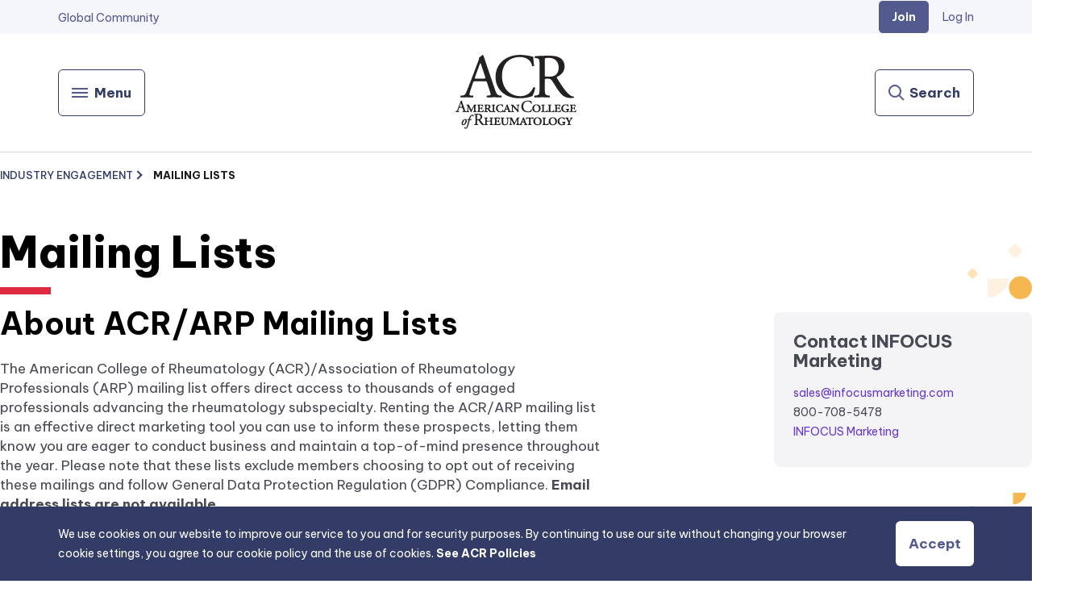

--- FILE ---
content_type: text/html; charset=utf-8
request_url: https://rheumatology.org/mailing-lists
body_size: 19935
content:
<!DOCTYPE html><html lang="en"><head><meta charSet="utf-8"/><meta name="viewport" content="width=device-width, initial-scale=1"/><link rel="preload" as="image" imageSrcSet="/_next/image?url=https%3A%2F%2Fimages.contentstack.io%2Fv3%2Fassets%2Fbltee37abb6b278ab2c%2Fblt4ca79d50810e3d88%2F64027547ec12cd34d0060451%2Famerican-college-of-rheumatology-logo.png&amp;w=256&amp;q=75 1x, /_next/image?url=https%3A%2F%2Fimages.contentstack.io%2Fv3%2Fassets%2Fbltee37abb6b278ab2c%2Fblt4ca79d50810e3d88%2F64027547ec12cd34d0060451%2Famerican-college-of-rheumatology-logo.png&amp;w=384&amp;q=75 2x"/><link rel="stylesheet" href="/_next/static/css/31adfd53928a3f01.css" data-precedence="next"/><link rel="stylesheet" href="/_next/static/css/74adf6ee964dd261.css" data-precedence="next"/><link rel="stylesheet" href="/_next/static/css/89e9eefbd00a8322.css" data-precedence="next"/><link rel="stylesheet" href="/_next/static/css/96be23b33c51f9ca.css" data-precedence="next"/><link rel="stylesheet" href="/_next/static/css/28de85e67d0d2031.css" data-precedence="next"/><link rel="stylesheet" href="/_next/static/css/03cfb6edb353bf0f.css" data-precedence="next"/><link rel="stylesheet" href="/_next/static/css/901b8783c2e285e8.css" data-precedence="next"/><link rel="preload" as="script" fetchPriority="low" href="/_next/static/chunks/webpack-4344f29b0ec537d3.js"/><script src="/_next/static/chunks/4bd1b696-8179e3c2bff130a6.js" async=""></script><script src="/_next/static/chunks/1684-e3005960643a4a26.js" async=""></script><script src="/_next/static/chunks/main-app-e4b300d916c71622.js" async=""></script><script src="/_next/static/chunks/app/loading-cb01e45f53366611.js" async=""></script><script src="/_next/static/chunks/aaea2bcf-2d20e3c6c7271dbe.js" async=""></script><script src="/_next/static/chunks/6874-aee2c9f8aa2d386d.js" async=""></script><script src="/_next/static/chunks/1061-1dcde07a1d15fd55.js" async=""></script><script src="/_next/static/chunks/3063-75efcbf640bf9699.js" async=""></script><script src="/_next/static/chunks/5087-627fe15d16572f61.js" async=""></script><script src="/_next/static/chunks/2141-48a37f236a87dedb.js" async=""></script><script src="/_next/static/chunks/9971-f08d2c46920504c5.js" async=""></script><script src="/_next/static/chunks/2299-9405150338ca8f83.js" async=""></script><script src="/_next/static/chunks/1716-01a2e63b064488c7.js" async=""></script><script src="/_next/static/chunks/app/layout-bf445a602cd68de7.js" async=""></script><script src="/_next/static/chunks/app/error-0c24345339b15954.js" async=""></script><script src="/_next/static/chunks/app/template-2f0d8a2ee8074cff.js" async=""></script><script src="/_next/static/chunks/7408-6299d69ecf5b5c62.js" async=""></script><script src="/_next/static/chunks/8842-6d1674ee238bd404.js" async=""></script><script src="/_next/static/chunks/189-3b0a5de91085b4bf.js" async=""></script><script src="/_next/static/chunks/app/page-e25070f49a0f0d94.js" async=""></script><title>ACR/ARP Mailing Lists | American College of Rheumatology</title><meta name="description" content="See information about renting ACR/ARP member and event attendee mailing lists."/><link rel="canonical" href="https://www.rheumatology.org"/><meta name="format-detection" content="telephone=no"/><meta name="google-site-verification" content="pgoqvj6aXVphKIxJ43aXsALACXQxaqJ38PiPeDP0ezk"/><meta name="msvalidate.01" content="14A9402AA33654DB9FA450A2FC67AEAE"/><link rel="shortcut icon" href="/favicon.ico"/><link rel="icon" href="/favicon.ico" type="image/x-icon" sizes="16x16"/><script>document.querySelectorAll('body link[rel="icon"], body link[rel="apple-touch-icon"]').forEach(el => document.head.appendChild(el))</script><script src="/_next/static/chunks/polyfills-42372ed130431b0a.js" noModule=""></script></head><body><div class="mainContainer container max-w-container m-auto"><header class="full-width styles_header__fpulf"><div class="styles_utilityNav__NK22H styles_desktopUtilityNav__WqLdK hidden tablet:block"><div class="inner-content styles_inner__1wQO9"><ul><li><a class="" target="_self" rel="noopener noreferrer" href="/global-community"><span>Global Community</span></a></li></ul><div class="styles_userData__oV0Zl"><a class="styles_joinLink__0qu03 link-btn" target="_self" rel="noopener noreferrer" href="/join-acr-arp-community"><span>Join</span></a><a href="/api/auth/login" class="styles_loginLink__rM3KQ">Log In</a></div></div></div><section class="styles_headerMenu__P5Sgv styles_inner__1wQO9"><div class="styles_headerItemOne__rUEJ_"><button type="button" class="link-btn on-light null" aria-label="Menu"><span class="styles_buttonContent__ETwx6 undefined"><div aria-hidden="true" class="styles_hamburgerMenuIcon__vDaMp "><span></span><span></span><span></span><span></span></div><span class="hidden tablet:block">Menu</span></span></button></div><div class="styles_headerItemTwo__wQc17"><a href="/."><span class="sr-only">Go Home</span><img alt="American College of Rheumatology" draggable="false" width="152" height="96" decoding="async" data-nimg="1" style="color:transparent;max-width:100%;height:auto" srcSet="/_next/image?url=https%3A%2F%2Fimages.contentstack.io%2Fv3%2Fassets%2Fbltee37abb6b278ab2c%2Fblt4ca79d50810e3d88%2F64027547ec12cd34d0060451%2Famerican-college-of-rheumatology-logo.png&amp;w=256&amp;q=75 1x, /_next/image?url=https%3A%2F%2Fimages.contentstack.io%2Fv3%2Fassets%2Fbltee37abb6b278ab2c%2Fblt4ca79d50810e3d88%2F64027547ec12cd34d0060451%2Famerican-college-of-rheumatology-logo.png&amp;w=384&amp;q=75 2x" src="/_next/image?url=https%3A%2F%2Fimages.contentstack.io%2Fv3%2Fassets%2Fbltee37abb6b278ab2c%2Fblt4ca79d50810e3d88%2F64027547ec12cd34d0060451%2Famerican-college-of-rheumatology-logo.png&amp;w=384&amp;q=75"/></a></div><div class="styles_headerItemThree___6exa"><button type="button" class="link-btn on-light styles_searchBtnContainer__xRyDp" aria-label="Search"><span class="styles_buttonContent__ETwx6 styles_searchButton__5B2ua"><svg xmlns="http://www.w3.org/2000/svg" width="24" height="24" fill="none" class="styles_icon__x_9Ga styles_searchIcon__hobVY" aria-hidden="true"><path fill="#535A8D" fill-rule="evenodd" d="M8 16a8 8 0 1 1 6.32-3.094l5.387 5.387-1.414 1.414-5.387-5.387A7.97 7.97 0 0 1 8 16m6-8A6 6 0 1 1 2 8a6 6 0 0 1 12 0" clip-rule="evenodd"></path></svg><span class="hidden tablet:block">Search</span></span></button></div></section><div class="mobileStyles_navContainer__phKnL mobileStyles_close__5_Wgd"><section class="mobileStyles_navigationMenu__8SbYO"><ul class="mobileStyles_utilityNav__LZKFn"><li><a class="" target="_self" rel="noopener noreferrer" href="/global-community"><span>Global Community</span></a></li></ul><div class="mobileStyles_accountInfo__9ViE6"><a href="/api/auth/login" class="link on-light">Log in</a><a class="mobileStyles_joinLink__6dhWT link-btn" target="_self" rel="noopener noreferrer" href="/join-acr-arp-community"><span>Join</span></a></div><ul class="mobileStyles_categories__hYcM6"><li><button type="button" class="link on-light">Clinical Tools &amp; Guidelines</button></li><li><button type="button" class="link on-light">Education &amp; Careers</button></li><li><button type="button" class="link on-light">Patient Resources</button></li><li><button type="button" class="link on-light">Journals &amp; Podcasts</button></li><li><button type="button" class="link on-light">Advocacy &amp; Policy</button></li><li><button type="button" class="link on-light">Practice Support</button></li><li><button type="button" class="link on-light">RISE Registry</button></li><li><button type="button" class="link on-light">Membership</button></li><li><button type="button" class="link on-light">Get Involved</button></li><li><button type="button" class="link on-light">Annual Meeting</button></li></ul></section></div><section class="styles_navigationMenu__sW6l2 styles_close__8WPxB hidden tablet:block"><div class="container max-w-container m-auto styles_content__mAJ4l"><ul class="styles_categories__qj3ZZ"><li class="styles_active__KAgLj"><button type="button">Clinical Tools &amp; Guidelines</button></li><li class=""><button type="button">Education &amp; Careers</button></li><li class=""><button type="button">Patient Resources</button></li><li class=""><button type="button">Journals &amp; Podcasts</button></li><li class=""><button type="button">Advocacy &amp; Policy</button></li><li class=""><button type="button">Practice Support</button></li><li class=""><button type="button">RISE Registry</button></li><li class=""><button type="button">Membership</button></li><li class=""><button type="button">Get Involved</button></li><li class=""><button type="button">Annual Meeting</button></li></ul><section class="styles_selectedCategoryContainer__nFFMA"><h2>Clinical Tools &amp; Guidelines</h2><div class=""><div class="styles_subCategories__QxBX7 styles_fourCol__R49_t"><div class="styles_subCategory__iSqgC"><h2><a class="link on-light no-icon styles_subCategoryTitle__ODzt0 " target="_self" rel="noopener noreferrer" href="/clinical-practice-guidelines"><span>Clinical Practice Guidelines</span></a></h2><ul><li class="sharedElements_subCategoryLink__9d_fK"><a target="_self" rel="noopener noreferrer" href="/call-for-letters-of-interest"><span>Call for Letters of Interest</span></a></li><li class="sharedElements_subCategoryLink__9d_fK"><a target="_self" rel="noopener noreferrer" href="/axial-spondyloarthritis-guideline"><span>Axial Spondyloarthritis</span></a></li><li class="sharedElements_subCategoryLink__9d_fK"><a target="_self" rel="noopener noreferrer" href="/glucocorticoid-induced-osteoporosis-guideline"><span>Glucocorticoid-Induced Osteoporosis</span></a></li><li class="sharedElements_subCategoryLink__9d_fK"><a target="_self" rel="noopener noreferrer" href="/gout-guideline"><span>Gout</span></a></li><li class="sharedElements_subCategoryLink__9d_fK"><a target="_self" rel="noopener noreferrer" href="/integrative-ra-treatment-guideline"><span>Integrative RA Treatment</span></a></li><li class="sharedElements_subCategoryLink__9d_fK"><a target="_self" rel="noopener noreferrer" href="/interstitial-lung-disease-guideline"><span>Interstitial Lung Disease</span></a></li><li class="sharedElements_subCategoryLink__9d_fK"><a target="_self" rel="noopener noreferrer" href="/juvenile-idiopathic-arthritis-guideline"><span>Juvenile Idiopathic Arthritis</span></a></li><li class="sharedElements_subCategoryLink__9d_fK"><a target="_self" rel="noopener noreferrer" href="/lupus-guideline"><span>Lupus</span></a></li><li class="sharedElements_subCategoryLink__9d_fK"><a target="_self" rel="noopener noreferrer" href="/lyme-disease-guideline"><span>Lyme Disease</span></a></li><li class="sharedElements_subCategoryLink__9d_fK"><a target="_self" rel="noopener noreferrer" href="/indications-for-total-hip-and-knee-arthroplasty-guideline"><span>Optimal Timing of Total Hip and Knee Arthroplasty</span></a></li><li class="sharedElements_subCategoryLink__9d_fK"><a target="_self" rel="noopener noreferrer" href="/osteoarthritis-guideline"><span>Osteoarthritis</span></a></li><li class="sharedElements_subCategoryLink__9d_fK"><a target="_self" rel="noopener noreferrer" href="/perioperative-management-guideline"><span>Perioperative Management</span></a></li><li class="sharedElements_subCategoryLink__9d_fK"><a target="_self" rel="noopener noreferrer" href="/psoriatic-arthritis-guideline"><span>Psoriatic Arthritis </span></a></li><li class="sharedElements_subCategoryLink__9d_fK"><a target="_self" rel="noopener noreferrer" href="/reproductive-health-rheumatic-diseases-guideline"><span>Reproductive Health in Rheumatic Diseases </span></a></li><li class="sharedElements_subCategoryLink__9d_fK"><a target="_self" rel="noopener noreferrer" href="/rheumatoid-arthritis-guideline"><span>Rheumatoid Arthritis</span></a></li><li class="sharedElements_subCategoryLink__9d_fK"><a target="_self" rel="noopener noreferrer" href="/vaccinations-guideline"><span>Vaccinations</span></a></li><li class="sharedElements_subCategoryLink__9d_fK"><a target="_self" rel="noopener noreferrer" href="/vasculitis-guideline"><span>Vasculitis</span></a></li></ul></div><div class="styles_subCategory__iSqgC"><h2><a class="link on-light no-icon styles_subCategoryTitle__ODzt0 " target="_self" rel="noopener noreferrer" href="/clinical-guidance"><span>Clinical Guidance</span></a></h2><ul><li class="sharedElements_subCategoryLink__9d_fK"><a target="_self" rel="noopener noreferrer" href="/guidance-documents"><span>Guidance Documents</span></a></li><li class="sharedElements_subCategoryLink__9d_fK"><a target="_self" rel="noopener noreferrer" href="/covid-19-guidance"><span>COVID-19 Guidance</span></a></li><li class="sharedElements_subCategoryLink__9d_fK"><a target="_self" rel="noopener noreferrer" href="/musculoskeletal-ultrasound"><span>Musculoskeletal Ultrasound</span></a></li></ul></div><div class="styles_subCategory__iSqgC"><h2><a class="link on-light no-icon styles_subCategoryTitle__ODzt0 " target="_self" rel="noopener noreferrer" href="/clinical-tools"><span>Clinical Tools</span></a></h2><ul><li class="sharedElements_subCategoryLink__9d_fK"><a target="_self" rel="noopener noreferrer" href="/medication-guides"><span>Medication Guides</span></a></li><li class="sharedElements_subCategoryLink__9d_fK"><a target="_self" rel="noopener noreferrer" href="/quality-measurement"><span>Quality Measurement</span></a></li><li class="sharedElements_subCategoryLink__9d_fK"><a target="_self" rel="noopener noreferrer" href="/pediatric-to-adult-rheumatology-care-transition"><span>Pediatric to Adult Rheumatology Care Transition</span></a></li></ul></div><div class="styles_subCategory__iSqgC"><h2><a class="link on-light no-icon styles_subCategoryTitle__ODzt0 " target="_self" rel="noopener noreferrer" href="/criteria"><span>Criteria</span></a></h2><ul><li class="sharedElements_subCategoryLink__9d_fK"><a target="_self" rel="noopener noreferrer" href="/call-for-criteria-proposals"><span>Call for Criteria Proposals</span></a></li></ul></div></div></div></section></div></section></header><!--$?--><template id="B:0"></template><div class="min-w-full min-h-[75vh] flex items-center justify-center text-purple-1"><div class="spinner-border"></div></div><!--/$--><footer class="styles_footer__1cZ8q full-width"><div class="styles_linkContent__2ggfx container max-w-container m-auto"><div class="styles_column__xFQjP"><a class="styles_groupHeader__zarb_ link on-light no-icon small" target="_self" rel="noopener noreferrer" href="/about"><span>About ACR</span></a><a class="link no-icon on-light small" target="_self" rel="noopener noreferrer" href="/acr-board-of-directors"><span>ACR Board of Directors</span></a><a class="link no-icon on-light small" target="_self" rel="noopener noreferrer" href="/arp-executive-committee"><span>ARP Executive Committee</span></a><a class="link no-icon on-light small" target="_self" rel="noopener noreferrer" href="/committees"><span>Committees</span></a><a class="link no-icon on-light small" target="_self" rel="noopener noreferrer" href="/careers-at-acr"><span>Careers at ACR</span></a><a class="link no-icon on-light small" target="_self" rel="noopener noreferrer" href="/diversity-equity-inclusion"><span>Diversity, Equity &amp; Inclusion</span></a></div><div class="styles_column__xFQjP"><a class="styles_groupHeader__zarb_ link on-light no-icon small" target="_self" rel="noopener noreferrer" href="/industry-engagement"><span>Industry Engagement</span></a><a class="link no-icon on-light small" target="_self" rel="noopener noreferrer" href="/meeting-engagement"><span>Meeting Engagement</span></a><a class="link no-icon on-light small" target="_self" rel="noopener noreferrer" href="/year-round-opportunities"><span>Year Round Opportunities</span></a><a class="link no-icon on-light small" target="_self" rel="noopener noreferrer" href="/acknowledgements-disclosures"><span>Acknowledgements &amp; Disclosures</span></a><a class="link no-icon on-light small" target="_self" rel="noopener noreferrer" href="/education-partner-program"><span>Education Partner Program</span></a><a class="link no-icon on-light small" target="_self" rel="noopener noreferrer" href="/mailing-lists"><span>Mailing Lists</span></a><a class="link no-icon on-light small" target="_self" rel="noopener noreferrer" href="/advertising"><span>Advertising</span></a></div><div class="styles_column__xFQjP"><a class="styles_groupHeader__zarb_ link on-light no-icon small" target="_self" rel="noopener noreferrer" href="/contact"><span>Contact Us</span></a><a class="link no-icon on-light small" target="_self" rel="noopener noreferrer" href="/social-media"><span>Social Media</span></a><a class="link no-icon on-light small" target="_self" rel="noopener noreferrer" href="/newsroom"><span>Newsroom</span></a><a class="link no-icon on-light small" target="_self" rel="noopener noreferrer" href="/press-releases"><span>Press Releases</span></a><a class="link no-icon on-light small" target="_blank" rel="noopener noreferrer" href="https://www.surveymonkey.com/r/WFNHHDZ"><span>Website Feedback</span><span class="sr-only">external link opens in a new tab.</span></a></div><div class="styles_column__xFQjP styles_donateCol__qhx00"><a target="_blank" rel="noopener noreferrer" href="https://www.rheumresearch.org/"><img alt="Rheumatology Research Foundation" draggable="false" loading="lazy" width="220" height="57" decoding="async" data-nimg="1" style="color:transparent;max-width:100%;height:auto" srcSet="/_next/image?url=https%3A%2F%2Fimages.contentstack.io%2Fv3%2Fassets%2Fbltee37abb6b278ab2c%2Fbltcc74383dea2e55ac%2F62ffa8a31ed6c064a1d5ae94%2Frheumatology-research-foundation-logo.png&amp;w=256&amp;q=75 1x, /_next/image?url=https%3A%2F%2Fimages.contentstack.io%2Fv3%2Fassets%2Fbltee37abb6b278ab2c%2Fbltcc74383dea2e55ac%2F62ffa8a31ed6c064a1d5ae94%2Frheumatology-research-foundation-logo.png&amp;w=640&amp;q=75 2x" src="/_next/image?url=https%3A%2F%2Fimages.contentstack.io%2Fv3%2Fassets%2Fbltee37abb6b278ab2c%2Fbltcc74383dea2e55ac%2F62ffa8a31ed6c064a1d5ae94%2Frheumatology-research-foundation-logo.png&amp;w=640&amp;q=75"/></a><p class="styles_description__GxDTM">The Rheumatology Research Foundation is one of the largest private funding sources for rheumatology research and training in the United States. (EIN 58-1654301)</p><a class="link-btn on-light donate" target="_blank" rel="noopener noreferrer" href="https://www.rheumresearch.org/donate"><span>Donate</span><span class="sr-only">external link opens in a new tab.</span></a></div></div><div class="styles_darkBG__b7nPe"><div class="styles_row__dG4kJ container max-w-container m-auto"><div class="styles_copyrightRow__8kc7E"><p>© 2026 American College of Rheumatology. All rights reserved.</p><a class="link no-icon on-light small" target="_self" rel="noopener noreferrer" href="/acr-policies"><span>ACR Policies</span></a><a class="link no-icon on-light small" target="_self" rel="noopener noreferrer" href="/sitemap.xml"><span>Sitemap</span></a></div><div class="styles_socialLinks__a2LwD"><a target="_blank" rel="noopener noreferrer" href="https://www.facebook.com/Rheumatology"><span class="sr-only">Facebook</span><!--$--><!--$!--><template data-dgst="BAILOUT_TO_CLIENT_SIDE_RENDERING"></template><!--/$--><!--/$--></a><a target="_blank" rel="noopener noreferrer" href="https://twitter.com/ACRheum"><span class="sr-only">Twitter / X</span><!--$--><!--$!--><template data-dgst="BAILOUT_TO_CLIENT_SIDE_RENDERING"></template><!--/$--><!--/$--></a><a target="_blank" rel="noopener noreferrer" href="https://www.linkedin.com/company/american-college-of-rheumatology"><span class="sr-only">Linked In</span><!--$--><!--$!--><template data-dgst="BAILOUT_TO_CLIENT_SIDE_RENDERING"></template><!--/$--><!--/$--></a><a target="_blank" rel="noopener noreferrer" href="https://www.youtube.com/user/AmerCollRheumatology"><span class="sr-only">Youtube</span><!--$--><!--$!--><template data-dgst="BAILOUT_TO_CLIENT_SIDE_RENDERING"></template><!--/$--><!--/$--></a><a target="_blank" rel="noopener noreferrer" href="https://www.instagram.com/acrheum/?hl=en "><span class="sr-only">Instagram</span><!--$--><!--$!--><template data-dgst="BAILOUT_TO_CLIENT_SIDE_RENDERING"></template><!--/$--><!--/$--></a></div><a href="/"><img alt="American College of Rheumatology - empowering rheumatology professionals" draggable="false" loading="lazy" width="220" height="57" decoding="async" data-nimg="1" class="styles_logo__bl3eo" style="color:transparent;max-width:100%;height:auto" srcSet="/_next/image?url=https%3A%2F%2Fimages.contentstack.io%2Fv3%2Fassets%2Fbltee37abb6b278ab2c%2Fblt98b737b81702ae16%2F6376baa076567a10a7cb8720%2Famerican-college-rheumatology-logo.png&amp;w=256&amp;q=75 1x, /_next/image?url=https%3A%2F%2Fimages.contentstack.io%2Fv3%2Fassets%2Fbltee37abb6b278ab2c%2Fblt98b737b81702ae16%2F6376baa076567a10a7cb8720%2Famerican-college-rheumatology-logo.png&amp;w=640&amp;q=75 2x" src="/_next/image?url=https%3A%2F%2Fimages.contentstack.io%2Fv3%2Fassets%2Fbltee37abb6b278ab2c%2Fblt98b737b81702ae16%2F6376baa076567a10a7cb8720%2Famerican-college-rheumatology-logo.png&amp;w=640&amp;q=75"/></a></div></div></footer><div class="styles_cookieBanner__C3MPC full-width" style="display:block"><div class="styles_content__Pa0zw"><div class="rte-basic">We use cookies on our website to improve our service to you and for security purposes. By continuing to use our site without changing your browser cookie settings, you agree to our cookie policy and the use of cookies. <a href="/acr-policies" target="_self">See ACR Policies</a></div><button class="link-btn">Accept</button></div></div></div><script src="/_next/static/chunks/webpack-4344f29b0ec537d3.js" async=""></script><div hidden id="S:0"><template id="P:1"></template><!--$--><!--/$--><!--$--><!--/$--></div><script>(self.__next_f=self.__next_f||[]).push([0])</script><script>self.__next_f.push([1,"1:\"$Sreact.fragment\"\n3:I[87555,[],\"\"]\n4:I[31295,[],\"\"]\n6:I[59665,[],\"MetadataBoundary\"]\n8:I[59665,[],\"OutletBoundary\"]\nb:I[74911,[],\"AsyncMetadataOutlet\"]\nd:I[91867,[\"4209\",\"static/chunks/app/loading-cb01e45f53366611.js\"],\"default\"]\ne:I[59665,[],\"ViewportBoundary\"]\n10:I[26614,[],\"\"]\n11:\"$Sreact.suspense\"\n12:I[74911,[],\"AsyncMetadata\"]\n:HL[\"/_next/static/css/31adfd53928a3f01.css\",\"style\"]\n:HL[\"/_next/static/css/74adf6ee964dd261.css\",\"style\"]\n:HL[\"/_next/static/css/89e9eefbd00a8322.css\",\"style\"]\n:HL[\"/_next/static/css/96be23b33c51f9ca.css\",\"style\"]\n:HL[\"/_next/static/css/28de85e67d0d2031.css\",\"style\"]\n:HL[\"/_next/static/css/03cfb6edb353bf0f.css\",\"style\"]\n:HL[\"/_next/static/css/901b8783c2e285e8.css\",\"style\"]\n"])</script><script>self.__next_f.push([1,"0:{\"P\":null,\"b\":\"XXvUNhbzIE7ORvyZZdfW1\",\"p\":\"\",\"c\":[\"\",\"mailing-lists\"],\"i\":false,\"f\":[[[\"\",{\"children\":[[\"standardPage\",\"mailing-lists\",\"c\"],{\"children\":[\"__PAGE__\",{}]}]},\"$undefined\",\"$undefined\",true],[\"\",[\"$\",\"$1\",\"c\",{\"children\":[[[\"$\",\"link\",\"0\",{\"rel\":\"stylesheet\",\"href\":\"/_next/static/css/31adfd53928a3f01.css\",\"precedence\":\"next\",\"crossOrigin\":\"$undefined\",\"nonce\":\"$undefined\"}],[\"$\",\"link\",\"1\",{\"rel\":\"stylesheet\",\"href\":\"/_next/static/css/74adf6ee964dd261.css\",\"precedence\":\"next\",\"crossOrigin\":\"$undefined\",\"nonce\":\"$undefined\"}],[\"$\",\"link\",\"2\",{\"rel\":\"stylesheet\",\"href\":\"/_next/static/css/89e9eefbd00a8322.css\",\"precedence\":\"next\",\"crossOrigin\":\"$undefined\",\"nonce\":\"$undefined\"}]],\"$L2\"]}],{\"children\":[[\"standardPage\",\"mailing-lists\",\"c\"],[\"$\",\"$1\",\"c\",{\"children\":[null,[\"$\",\"$L3\",null,{\"parallelRouterKey\":\"children\",\"error\":\"$undefined\",\"errorStyles\":\"$undefined\",\"errorScripts\":\"$undefined\",\"template\":[\"$\",\"$L4\",null,{}],\"templateStyles\":\"$undefined\",\"templateScripts\":\"$undefined\",\"notFound\":\"$undefined\",\"forbidden\":\"$undefined\",\"unauthorized\":\"$undefined\"}]]}],{\"children\":[\"__PAGE__\",[\"$\",\"$1\",\"c\",{\"children\":[\"$L5\",[\"$\",\"$L6\",null,{\"children\":\"$L7\"}],[[\"$\",\"link\",\"0\",{\"rel\":\"stylesheet\",\"href\":\"/_next/static/css/96be23b33c51f9ca.css\",\"precedence\":\"next\",\"crossOrigin\":\"$undefined\",\"nonce\":\"$undefined\"}],[\"$\",\"link\",\"1\",{\"rel\":\"stylesheet\",\"href\":\"/_next/static/css/28de85e67d0d2031.css\",\"precedence\":\"next\",\"crossOrigin\":\"$undefined\",\"nonce\":\"$undefined\"}],[\"$\",\"link\",\"2\",{\"rel\":\"stylesheet\",\"href\":\"/_next/static/css/03cfb6edb353bf0f.css\",\"precedence\":\"next\",\"crossOrigin\":\"$undefined\",\"nonce\":\"$undefined\"}],[\"$\",\"link\",\"3\",{\"rel\":\"stylesheet\",\"href\":\"/_next/static/css/901b8783c2e285e8.css\",\"precedence\":\"next\",\"crossOrigin\":\"$undefined\",\"nonce\":\"$undefined\"}]],[\"$\",\"$L8\",null,{\"children\":[\"$L9\",\"$La\",[\"$\",\"$Lb\",null,{\"promise\":\"$@c\"}]]}]]}],{},null,false]},null,false]},[[\"$\",\"div\",\"l\",{\"className\":\"min-w-full min-h-[75vh] flex items-center justify-center text-purple-1\",\"children\":[\"$\",\"$Ld\",null,{}]}],[],[]],false],[\"$\",\"$1\",\"h\",{\"children\":[null,[\"$\",\"$1\",\"KaxzLo9ROUKWZQR0FyuKl\",{\"children\":[[\"$\",\"$Le\",null,{\"children\":\"$Lf\"}],null]}],null]}],false]],\"m\":\"$undefined\",\"G\":[\"$10\",\"$undefined\"],\"s\":false,\"S\":false}\n"])</script><script>self.__next_f.push([1,"7:[\"$\",\"$11\",null,{\"fallback\":null,\"children\":[\"$\",\"$L12\",null,{\"promise\":\"$@13\"}]}]\na:null\nf:[[\"$\",\"meta\",\"0\",{\"charSet\":\"utf-8\"}],[\"$\",\"meta\",\"1\",{\"name\":\"viewport\",\"content\":\"width=device-width, initial-scale=1\"}]]\n9:null\n"])</script><script>self.__next_f.push([1,"13:{\"metadata\":[[\"$\",\"title\",\"0\",{\"children\":\"ACR/ARP Mailing Lists | American College of Rheumatology\"}],[\"$\",\"meta\",\"1\",{\"name\":\"description\",\"content\":\"See information about renting ACR/ARP member and event attendee mailing lists.\"}],[\"$\",\"link\",\"2\",{\"rel\":\"canonical\",\"href\":\"https://www.rheumatology.org\"}],[\"$\",\"meta\",\"3\",{\"name\":\"format-detection\",\"content\":\"telephone=no\"}],[\"$\",\"meta\",\"4\",{\"name\":\"google-site-verification\",\"content\":\"pgoqvj6aXVphKIxJ43aXsALACXQxaqJ38PiPeDP0ezk\"}],[\"$\",\"meta\",\"5\",{\"name\":\"msvalidate.01\",\"content\":\"14A9402AA33654DB9FA450A2FC67AEAE\"}],[\"$\",\"link\",\"6\",{\"rel\":\"shortcut icon\",\"href\":\"/favicon.ico\"}],[\"$\",\"link\",\"7\",{\"rel\":\"icon\",\"href\":\"/favicon.ico\",\"type\":\"image/x-icon\",\"sizes\":\"16x16\"}]],\"error\":null,\"digest\":\"$undefined\"}\nc:{\"metadata\":\"$13:metadata\",\"error\":null,\"digest\":\"$undefined\"}\n"])</script><script>self.__next_f.push([1,"14:I[65456,[\"9268\",\"static/chunks/aaea2bcf-2d20e3c6c7271dbe.js\",\"6874\",\"static/chunks/6874-aee2c9f8aa2d386d.js\",\"1061\",\"static/chunks/1061-1dcde07a1d15fd55.js\",\"3063\",\"static/chunks/3063-75efcbf640bf9699.js\",\"5087\",\"static/chunks/5087-627fe15d16572f61.js\",\"2141\",\"static/chunks/2141-48a37f236a87dedb.js\",\"9971\",\"static/chunks/9971-f08d2c46920504c5.js\",\"2299\",\"static/chunks/2299-9405150338ca8f83.js\",\"1716\",\"static/chunks/1716-01a2e63b064488c7.js\",\"7177\",\"static/chunks/app/layout-bf445a602cd68de7.js\"],\"UserProvider\"]\n15:I[69590,[\"9268\",\"static/chunks/aaea2bcf-2d20e3c6c7271dbe.js\",\"6874\",\"static/chunks/6874-aee2c9f8aa2d386d.js\",\"1061\",\"static/chunks/1061-1dcde07a1d15fd55.js\",\"3063\",\"static/chunks/3063-75efcbf640bf9699.js\",\"5087\",\"static/chunks/5087-627fe15d16572f61.js\",\"2141\",\"static/chunks/2141-48a37f236a87dedb.js\",\"9971\",\"static/chunks/9971-f08d2c46920504c5.js\",\"2299\",\"static/chunks/2299-9405150338ca8f83.js\",\"1716\",\"static/chunks/1716-01a2e63b064488c7.js\",\"7177\",\"static/chunks/app/layout-bf445a602cd68de7.js\"],\"ModalProvider\"]\n16:I[28269,[\"9268\",\"static/chunks/aaea2bcf-2d20e3c6c7271dbe.js\",\"6874\",\"static/chunks/6874-aee2c9f8aa2d386d.js\",\"1061\",\"static/chunks/1061-1dcde07a1d15fd55.js\",\"3063\",\"static/chunks/3063-75efcbf640bf9699.js\",\"5087\",\"static/chunks/5087-627fe15d16572f61.js\",\"2141\",\"static/chunks/2141-48a37f236a87dedb.js\",\"9971\",\"static/chunks/9971-f08d2c46920504c5.js\",\"2299\",\"static/chunks/2299-9405150338ca8f83.js\",\"1716\",\"static/chunks/1716-01a2e63b064488c7.js\",\"7177\",\"static/chunks/app/layout-bf445a602cd68de7.js\"],\"default\"]\n17:I[31443,[\"9268\",\"static/chunks/aaea2bcf-2d20e3c6c7271dbe.js\",\"6874\",\"static/chunks/6874-aee2c9f8aa2d386d.js\",\"1061\",\"static/chunks/1061-1dcde07a1d15fd55.js\",\"3063\",\"static/chunks/3063-75efcbf640bf9699.js\",\"5087\",\"static/chunks/5087-627fe15d16572f61.js\",\"2141\",\"static/chunks/2141-48a37f236a87dedb.js\",\"9971\",\"static/chunks/9971-f08d2c46920504c5.js\",\"2299\",\"static/chunks/2299-9405150338ca8f83.js\",\"1716\",\"static/chunks/1716-01a2e63b064488c7.js\",\"7177\",\"static/chunks/app/layout-bf445a602cd68d"])</script><script>self.__next_f.push([1,"e7.js\"],\"AppDataProvider\"]\n19:I[51901,[\"6874\",\"static/chunks/6874-aee2c9f8aa2d386d.js\",\"3063\",\"static/chunks/3063-75efcbf640bf9699.js\",\"8039\",\"static/chunks/app/error-0c24345339b15954.js\"],\"default\"]\n1a:I[30475,[\"9268\",\"static/chunks/aaea2bcf-2d20e3c6c7271dbe.js\",\"1061\",\"static/chunks/1061-1dcde07a1d15fd55.js\",\"9971\",\"static/chunks/9971-f08d2c46920504c5.js\",\"6397\",\"static/chunks/app/template-2f0d8a2ee8074cff.js\"],\"default\"]\n1b:I[33063,[\"9268\",\"static/chunks/aaea2bcf-2d20e3c6c7271dbe.js\",\"6874\",\"static/chunks/6874-aee2c9f8aa2d386d.js\",\"1061\",\"static/chunks/1061-1dcde07a1d15fd55.js\",\"3063\",\"static/chunks/3063-75efcbf640bf9699.js\",\"5087\",\"static/chunks/5087-627fe15d16572f61.js\",\"2141\",\"static/chunks/2141-48a37f236a87dedb.js\",\"9971\",\"static/chunks/9971-f08d2c46920504c5.js\",\"7408\",\"static/chunks/7408-6299d69ecf5b5c62.js\",\"8842\",\"static/chunks/8842-6d1674ee238bd404.js\",\"1716\",\"static/chunks/1716-01a2e63b064488c7.js\",\"189\",\"static/chunks/189-3b0a5de91085b4bf.js\",\"8974\",\"static/chunks/app/page-e25070f49a0f0d94.js\"],\"Image\"]\n1c:I[6874,[\"9268\",\"static/chunks/aaea2bcf-2d20e3c6c7271dbe.js\",\"6874\",\"static/chunks/6874-aee2c9f8aa2d386d.js\",\"1061\",\"static/chunks/1061-1dcde07a1d15fd55.js\",\"3063\",\"static/chunks/3063-75efcbf640bf9699.js\",\"5087\",\"static/chunks/5087-627fe15d16572f61.js\",\"2141\",\"static/chunks/2141-48a37f236a87dedb.js\",\"9971\",\"static/chunks/9971-f08d2c46920504c5.js\",\"7408\",\"static/chunks/7408-6299d69ecf5b5c62.js\",\"8842\",\"static/chunks/8842-6d1674ee238bd404.js\",\"1716\",\"static/chunks/1716-01a2e63b064488c7.js\",\"189\",\"static/chunks/189-3b0a5de91085b4bf.js\",\"8974\",\"static/chunks/app/page-e25070f49a0f0d94.js\"],\"\"]\n1d:I[50076,[\"9268\",\"static/chunks/aaea2bcf-2d20e3c6c7271dbe.js\",\"6874\",\"static/chunks/6874-aee2c9f8aa2d386d.js\",\"1061\",\"static/chunks/1061-1dcde07a1d15fd55.js\",\"3063\",\"static/chunks/3063-75efcbf640bf9699.js\",\"5087\",\"static/chunks/5087-627fe15d16572f61.js\",\"2141\",\"static/chunks/2141-48a37f236a87dedb.js\",\"9971\",\"static/chunks/9971-f08d2c46920504c5.js\",\"7408\",\"static/chunks/7408-6299d69ecf5b5c62.js\",\"8842\",\"static/chu"])</script><script>self.__next_f.push([1,"nks/8842-6d1674ee238bd404.js\",\"1716\",\"static/chunks/1716-01a2e63b064488c7.js\",\"189\",\"static/chunks/189-3b0a5de91085b4bf.js\",\"8974\",\"static/chunks/app/page-e25070f49a0f0d94.js\"],\"default\"]\n1e:I[55868,[\"9268\",\"static/chunks/aaea2bcf-2d20e3c6c7271dbe.js\",\"6874\",\"static/chunks/6874-aee2c9f8aa2d386d.js\",\"1061\",\"static/chunks/1061-1dcde07a1d15fd55.js\",\"3063\",\"static/chunks/3063-75efcbf640bf9699.js\",\"5087\",\"static/chunks/5087-627fe15d16572f61.js\",\"2141\",\"static/chunks/2141-48a37f236a87dedb.js\",\"9971\",\"static/chunks/9971-f08d2c46920504c5.js\",\"2299\",\"static/chunks/2299-9405150338ca8f83.js\",\"1716\",\"static/chunks/1716-01a2e63b064488c7.js\",\"7177\",\"static/chunks/app/layout-bf445a602cd68de7.js\"],\"default\"]\n1f:I[69243,[\"9268\",\"static/chunks/aaea2bcf-2d20e3c6c7271dbe.js\",\"6874\",\"static/chunks/6874-aee2c9f8aa2d386d.js\",\"1061\",\"static/chunks/1061-1dcde07a1d15fd55.js\",\"3063\",\"static/chunks/3063-75efcbf640bf9699.js\",\"5087\",\"static/chunks/5087-627fe15d16572f61.js\",\"2141\",\"static/chunks/2141-48a37f236a87dedb.js\",\"9971\",\"static/chunks/9971-f08d2c46920504c5.js\",\"2299\",\"static/chunks/2299-9405150338ca8f83.js\",\"1716\",\"static/chunks/1716-01a2e63b064488c7.js\",\"7177\",\"static/chunks/app/layout-bf445a602cd68de7.js\"],\"\"]\n18:T9ca,"])</script><script>self.__next_f.push([1,"\u003cscript\u003e(function(w,d,s,l,i){w[l]=w[l]||[];w[l].push({'gtm.start':\nnew Date().getTime(),event:'gtm.js'});var f=d.getElementsByTagName(s)[0],\nj=d.createElement(s),dl=l!='dataLayer'?'\u0026l='+l:'';j.async=true;j.src=\n'https://www.googletagmanager.com/gtm.js?id='+i+dl;f.parentNode.insertBefore(j,f);\n})(window,document,'script','dataLayer','GTM-WJXGJH');\u003c/script\u003e\n\n\u003c!-- Google tag (gtag.js) --\u003e\n\u003cscript async src=\"https://www.googletagmanager.com/gtag/js?id=AW-984765479\"\u003e\n\u003c/script\u003e\n\u003cscript\u003e\n  window.dataLayer = window.dataLayer || [];\n  function gtag(){dataLayer.push(arguments);}\n  gtag('js', new Date());\n\n  gtag('config', 'AW-984765479');\n\u003c/script\u003e\n\n\n\u003c!-- Meta Pixel Code --\u003e\n\u003cscript\u003e\n!function(f,b,e,v,n,t,s)\n{if(f.fbq)return;n=f.fbq=function(){n.callMethod?\nn.callMethod.apply(n,arguments):n.queue.push(arguments)};\nif(!f._fbq)f._fbq=n;n.push=n;n.loaded=!0;n.version='2.0';\nn.queue=[];t=b.createElement(e);t.async=!0;\nt.src=v;s=b.getElementsByTagName(e)[0];\ns.parentNode.insertBefore(t,s)}(window, document,'script',\n'https://connect.facebook.net/en_US/fbevents.js');\nfbq('init', '270225389081015');\nfbq('track', 'PageView');\n\u003c/script\u003e\n\u003cnoscript\u003e\u003cimg height=\"1\" width=\"1\" style=\"display:none\"\nsrc=\"https://www.facebook.com/tr?id=270225389081015\u0026ev=PageView\u0026noscript=1\"\n/\u003e\u003c/noscript\u003e\n\u003c!-- End Meta Pixel Code --\u003e\n\n\u003cscript type=\"text/javascript\"\u003e _linkedin_partner_id = \"8370666\"; window._linkedin_data_partner_ids = window._linkedin_data_partner_ids || []; window._linkedin_data_partner_ids.push(_linkedin_partner_id); \u003c/script\u003e\u003cscript type=\"text/javascript\"\u003e (function(l) { if (!l){window.lintrk = function(a,b){window.lintrk.q.push([a,b])}; window.lintrk.q=[]} var s = document.getElementsByTagName(\"script\")[0]; var b = document.createElement(\"script\"); b.type = \"text/javascript\";b.async = true; b.src = \"https://snap.licdn.com/li.lms-analytics/insight.min.js\"; s.parentNode.insertBefore(b, s);})(window.lintrk); \u003c/script\u003e \u003cnoscript\u003e \u003cimg height=\"1\" width=\"1\" style=\"display:none;\" alt=\"\" src=\"https://px.ads.linkedin.com/collect/?pid=8370666\u0026fmt=gif\" /\u003e \u003c/noscript\u003e\n\n\n\u003c!-- X conversion tracking base code --\u003e\n\u003cscript\u003e\n!function(e,t,n,s,u,a){e.twq||(s=e.twq=function(){s.exe?s.exe.apply(s,arguments):s.queue.push(arguments);\n},s.version='1.1',s.queue=[],u=t.createElement(n),u.async=!0,u.src='https://static.ads-twitter.com/uwt.js',\na=t.getElementsByTagName(n)[0],a.parentNode.insertBefore(u,a))}(window,document,'script');\ntwq('config','ogpfh');\n\u003c/script\u003e\n\u003c!-- End X conversion tracking base code --\u003e\n"])</script><script>self.__next_f.push([1,"2:[\"$\",\"html\",null,{\"lang\":\"en\",\"children\":[\"$\",\"body\",null,{\"children\":[[\"$\",\"div\",null,{\"className\":\"mainContainer container max-w-container m-auto\",\"children\":[\"$\",\"$L14\",null,{\"children\":[\"$\",\"$L15\",null,{\"children\":[[false,[\"$\",\"$L16\",null,{\"componentDetails\":{\"header_logo\":{\"alt_text\":\"American College of Rheumatology\",\"logoConnection\":{\"edges\":[{\"node\":{\"url\":\"https://images.contentstack.io/v3/assets/bltee37abb6b278ab2c/blt4ca79d50810e3d88/64027547ec12cd34d0060451/american-college-of-rheumatology-logo.png\",\"dimension\":{\"width\":152,\"height\":96,\"__typename\":\"SysAssetDimension\"},\"__typename\":\"SysAsset\"},\"__typename\":\"SysAssetEdge\"}],\"__typename\":\"SysAssetConnection\"},\"__typename\":\"UtilityNavHeaderLogo\"},\"link\":[{\"display_as_bold\":false,\"link\":{\"link\":{\"href\":\"/global-community\",\"title\":\"Global Community\",\"__typename\":\"Link\"},\"open_in_new_tab\":false,\"__typename\":\"LinkWithTarget\"},\"__typename\":\"UtilityNavLink\"}],\"join_link\":{\"link\":{\"href\":\"/join-acr-arp-community\",\"title\":\"Join\",\"__typename\":\"Link\"},\"open_in_new_tab\":false,\"__typename\":\"UtilityNavJoinLink\"},\"logged_in_user_dropdown\":{\"link\":[{\"link\":{\"href\":\"https://my.rheumatology.org/accounttnc?rid=profile\",\"title\":\"My Profile\",\"__typename\":\"Link\"},\"member_only\":false,\"open_in_new_tab\":true,\"__typename\":\"UtilityNavLoggedInUserDropdownLink\"},{\"link\":{\"href\":\"/my-content\",\"title\":\"My Content\",\"__typename\":\"Link\"},\"member_only\":true,\"open_in_new_tab\":false,\"__typename\":\"UtilityNavLoggedInUserDropdownLink\"}],\"__typename\":\"UtilityNavLoggedInUserDropdown\"},\"__typename\":\"UtilityNav\"},\"navigationItems\":{\"category\":[{\"additional_info_image\":{\"description\":\"\",\"title_and_link\":{\"link\":{\"href\":\"\",\"title\":\"\",\"__typename\":\"Link\"},\"open_in_new_tab\":false,\"__typename\":\"NavigationCategoryAdditionalInfoImageTitleAndLink\"},\"image_alt_text\":\"\",\"imageConnection\":{\"edges\":[],\"__typename\":\"SysAssetConnection\"},\"__typename\":\"NavigationCategoryAdditionalInfoImage\"},\"category_title\":\"Clinical Tools \u0026 Guidelines\",\"subcategories\":[{\"__typename\":\"NavigationCategorySubcategoriesSubcategory\",\"Subcategory\":{\"external_title_and_link\":{\"rise_only\":false,\"open_in_new_tab\":false,\"member_only\":false,\"link\":{\"href\":\"\",\"title\":\"\",\"__typename\":\"Link\"},\"__typename\":\"NavigationCategorySubcategoriesSubcategoryBlockExternalTitleAndLink\"},\"subcategory_title_and_linkConnection\":{\"edges\":[{\"node\":{\"title\":\"Clinical Practice Guidelines\",\"url\":\"/clinical-practice-guidelines\",\"page_configuration\":{\"navigation_display_title\":\"\",\"member_only\":false,\"rise_only\":false,\"__typename\":\"ContentPageConfiguration\"},\"__typename\":\"StandardInnerPage\"},\"__typename\":\"NavigationCategorySubcategoriesSubcategoryBlockSubcategoryTitleAndLinkEdge\"}],\"__typename\":\"NavigationCategorySubcategoriesSubcategoryBlockSubcategoryTitleAndLinkConnection\"},\"hide_title\":false,\"subcategory_links\":[{\"__typename\":\"NavigationCategorySubcategoriesSubcategoryBlockSubcategoryLinksInternalReference\",\"Internal_Reference\":{\"internal_pageConnection\":{\"edges\":[{\"node\":{\"title\":\"Call for Letters of Interest\",\"url\":\"/call-for-letters-of-interest\",\"page_configuration\":{\"navigation_display_title\":\"\",\"member_only\":false,\"rise_only\":false,\"__typename\":\"ContentPageConfiguration\"},\"__typename\":\"StandardInnerPage\"},\"__typename\":\"NavigationCategorySubcategoriesSubcategoryBlockSubcategoryLinksInternalReferenceBlockInternalPageEdge\"}],\"__typename\":\"NavigationCategorySubcategoriesSubcategoryBlockSubcategoryLinksInternalReferenceBlockInternalPageConnection\"},\"__typename\":\"NavigationCategorySubcategoriesSubcategoryBlockSubcategoryLinksInternalReferenceBlock\"}},{\"__typename\":\"NavigationCategorySubcategoriesSubcategoryBlockSubcategoryLinksInternalReference\",\"Internal_Reference\":{\"internal_pageConnection\":{\"edges\":[{\"node\":{\"title\":\"Axial Spondyloarthritis Guideline\",\"url\":\"/axial-spondyloarthritis-guideline\",\"page_configuration\":{\"navigation_display_title\":\"Axial Spondyloarthritis\",\"member_only\":false,\"rise_only\":false,\"__typename\":\"ContentPageConfiguration\"},\"__typename\":\"StandardInnerPage\"},\"__typename\":\"NavigationCategorySubcategoriesSubcategoryBlockSubcategoryLinksInternalReferenceBlockInternalPageEdge\"}],\"__typename\":\"NavigationCategorySubcategoriesSubcategoryBlockSubcategoryLinksInternalReferenceBlockInternalPageConnection\"},\"__typename\":\"NavigationCategorySubcategoriesSubcategoryBlockSubcategoryLinksInternalReferenceBlock\"}},{\"__typename\":\"NavigationCategorySubcategoriesSubcategoryBlockSubcategoryLinksInternalReference\",\"Internal_Reference\":{\"internal_pageConnection\":{\"edges\":[{\"node\":{\"title\":\"Glucocorticoid-Induced Osteoporosis Guideline\",\"url\":\"/glucocorticoid-induced-osteoporosis-guideline\",\"page_configuration\":{\"navigation_display_title\":\"Glucocorticoid-Induced Osteoporosis\",\"member_only\":false,\"rise_only\":false,\"__typename\":\"ContentPageConfiguration\"},\"__typename\":\"StandardInnerPage\"},\"__typename\":\"NavigationCategorySubcategoriesSubcategoryBlockSubcategoryLinksInternalReferenceBlockInternalPageEdge\"}],\"__typename\":\"NavigationCategorySubcategoriesSubcategoryBlockSubcategoryLinksInternalReferenceBlockInternalPageConnection\"},\"__typename\":\"NavigationCategorySubcategoriesSubcategoryBlockSubcategoryLinksInternalReferenceBlock\"}},{\"__typename\":\"NavigationCategorySubcategoriesSubcategoryBlockSubcategoryLinksInternalReference\",\"Internal_Reference\":{\"internal_pageConnection\":{\"edges\":[{\"node\":{\"title\":\"Gout Guideline\",\"url\":\"/gout-guideline\",\"page_configuration\":{\"navigation_display_title\":\"Gout\",\"member_only\":false,\"rise_only\":false,\"__typename\":\"ContentPageConfiguration\"},\"__typename\":\"StandardInnerPage\"},\"__typename\":\"NavigationCategorySubcategoriesSubcategoryBlockSubcategoryLinksInternalReferenceBlockInternalPageEdge\"}],\"__typename\":\"NavigationCategorySubcategoriesSubcategoryBlockSubcategoryLinksInternalReferenceBlockInternalPageConnection\"},\"__typename\":\"NavigationCategorySubcategoriesSubcategoryBlockSubcategoryLinksInternalReferenceBlock\"}},{\"__typename\":\"NavigationCategorySubcategoriesSubcategoryBlockSubcategoryLinksInternalReference\",\"Internal_Reference\":{\"internal_pageConnection\":{\"edges\":[{\"node\":{\"title\":\"Integrative RA Treatment Guideline\",\"url\":\"/integrative-ra-treatment-guideline\",\"page_configuration\":{\"navigation_display_title\":\"Integrative RA Treatment\",\"member_only\":false,\"rise_only\":false,\"__typename\":\"ContentPageConfiguration\"},\"__typename\":\"StandardInnerPage\"},\"__typename\":\"NavigationCategorySubcategoriesSubcategoryBlockSubcategoryLinksInternalReferenceBlockInternalPageEdge\"}],\"__typename\":\"NavigationCategorySubcategoriesSubcategoryBlockSubcategoryLinksInternalReferenceBlockInternalPageConnection\"},\"__typename\":\"NavigationCategorySubcategoriesSubcategoryBlockSubcategoryLinksInternalReferenceBlock\"}},{\"__typename\":\"NavigationCategorySubcategoriesSubcategoryBlockSubcategoryLinksInternalReference\",\"Internal_Reference\":{\"internal_pageConnection\":{\"edges\":[{\"node\":{\"title\":\"Interstitial Lung Disease Guideline\",\"url\":\"/interstitial-lung-disease-guideline\",\"page_configuration\":{\"navigation_display_title\":\"Interstitial Lung Disease\",\"member_only\":false,\"rise_only\":false,\"__typename\":\"ContentPageConfiguration\"},\"__typename\":\"StandardInnerPage\"},\"__typename\":\"NavigationCategorySubcategoriesSubcategoryBlockSubcategoryLinksInternalReferenceBlockInternalPageEdge\"}],\"__typename\":\"NavigationCategorySubcategoriesSubcategoryBlockSubcategoryLinksInternalReferenceBlockInternalPageConnection\"},\"__typename\":\"NavigationCategorySubcategoriesSubcategoryBlockSubcategoryLinksInternalReferenceBlock\"}},{\"__typename\":\"NavigationCategorySubcategoriesSubcategoryBlockSubcategoryLinksInternalReference\",\"Internal_Reference\":{\"internal_pageConnection\":{\"edges\":[{\"node\":{\"title\":\"Juvenile Idiopathic Arthritis Guideline\",\"url\":\"/juvenile-idiopathic-arthritis-guideline\",\"page_configuration\":{\"navigation_display_title\":\"Juvenile Idiopathic Arthritis\",\"member_only\":false,\"rise_only\":false,\"__typename\":\"ContentPageConfiguration\"},\"__typename\":\"StandardInnerPage\"},\"__typename\":\"NavigationCategorySubcategoriesSubcategoryBlockSubcategoryLinksInternalReferenceBlockInternalPageEdge\"}],\"__typename\":\"NavigationCategorySubcategoriesSubcategoryBlockSubcategoryLinksInternalReferenceBlockInternalPageConnection\"},\"__typename\":\"NavigationCategorySubcategoriesSubcategoryBlockSubcategoryLinksInternalReferenceBlock\"}},{\"__typename\":\"NavigationCategorySubcategoriesSubcategoryBlockSubcategoryLinksInternalReference\",\"Internal_Reference\":{\"internal_pageConnection\":{\"edges\":[{\"node\":{\"title\":\"Lupus Guidelines\",\"url\":\"/lupus-guideline\",\"page_configuration\":{\"navigation_display_title\":\"Lupus\",\"member_only\":false,\"rise_only\":false,\"__typename\":\"ContentPageConfiguration\"},\"__typename\":\"StandardInnerPage\"},\"__typename\":\"NavigationCategorySubcategoriesSubcategoryBlockSubcategoryLinksInternalReferenceBlockInternalPageEdge\"}],\"__typename\":\"NavigationCategorySubcategoriesSubcategoryBlockSubcategoryLinksInternalReferenceBlockInternalPageConnection\"},\"__typename\":\"NavigationCategorySubcategoriesSubcategoryBlockSubcategoryLinksInternalReferenceBlock\"}},{\"__typename\":\"NavigationCategorySubcategoriesSubcategoryBlockSubcategoryLinksInternalReference\",\"Internal_Reference\":{\"internal_pageConnection\":{\"edges\":[{\"node\":{\"title\":\"Lyme Disease Guideline\",\"url\":\"/lyme-disease-guideline\",\"page_configuration\":{\"navigation_display_title\":\"Lyme Disease\",\"member_only\":false,\"rise_only\":false,\"__typename\":\"ContentPageConfiguration\"},\"__typename\":\"StandardInnerPage\"},\"__typename\":\"NavigationCategorySubcategoriesSubcategoryBlockSubcategoryLinksInternalReferenceBlockInternalPageEdge\"}],\"__typename\":\"NavigationCategorySubcategoriesSubcategoryBlockSubcategoryLinksInternalReferenceBlockInternalPageConnection\"},\"__typename\":\"NavigationCategorySubcategoriesSubcategoryBlockSubcategoryLinksInternalReferenceBlock\"}},{\"__typename\":\"NavigationCategorySubcategoriesSubcategoryBlockSubcategoryLinksInternalReference\",\"Internal_Reference\":{\"internal_pageConnection\":{\"edges\":[{\"node\":{\"title\":\"Optimal Timing of Total Hip and Knee Arthroplasty\",\"url\":\"/indications-for-total-hip-and-knee-arthroplasty-guideline\",\"page_configuration\":{\"navigation_display_title\":\"Optimal Timing of Total Hip and Knee Arthroplasty\",\"member_only\":false,\"rise_only\":false,\"__typename\":\"ContentPageConfiguration\"},\"__typename\":\"StandardInnerPage\"},\"__typename\":\"NavigationCategorySubcategoriesSubcategoryBlockSubcategoryLinksInternalReferenceBlockInternalPageEdge\"}],\"__typename\":\"NavigationCategorySubcategoriesSubcategoryBlockSubcategoryLinksInternalReferenceBlockInternalPageConnection\"},\"__typename\":\"NavigationCategorySubcategoriesSubcategoryBlockSubcategoryLinksInternalReferenceBlock\"}},{\"__typename\":\"NavigationCategorySubcategoriesSubcategoryBlockSubcategoryLinksInternalReference\",\"Internal_Reference\":{\"internal_pageConnection\":{\"edges\":[{\"node\":{\"title\":\"Osteoarthritis Guideline\",\"url\":\"/osteoarthritis-guideline\",\"page_configuration\":{\"navigation_display_title\":\"Osteoarthritis\",\"member_only\":false,\"rise_only\":false,\"__typename\":\"ContentPageConfiguration\"},\"__typename\":\"StandardInnerPage\"},\"__typename\":\"NavigationCategorySubcategoriesSubcategoryBlockSubcategoryLinksInternalReferenceBlockInternalPageEdge\"}],\"__typename\":\"NavigationCategorySubcategoriesSubcategoryBlockSubcategoryLinksInternalReferenceBlockInternalPageConnection\"},\"__typename\":\"NavigationCategorySubcategoriesSubcategoryBlockSubcategoryLinksInternalReferenceBlock\"}},{\"__typename\":\"NavigationCategorySubcategoriesSubcategoryBlockSubcategoryLinksInternalReference\",\"Internal_Reference\":{\"internal_pageConnection\":{\"edges\":[{\"node\":{\"title\":\"Perioperative Management Guideline\",\"url\":\"/perioperative-management-guideline\",\"page_configuration\":{\"navigation_display_title\":\"Perioperative Management\",\"member_only\":false,\"rise_only\":false,\"__typename\":\"ContentPageConfiguration\"},\"__typename\":\"StandardInnerPage\"},\"__typename\":\"NavigationCategorySubcategoriesSubcategoryBlockSubcategoryLinksInternalReferenceBlockInternalPageEdge\"}],\"__typename\":\"NavigationCategorySubcategoriesSubcategoryBlockSubcategoryLinksInternalReferenceBlockInternalPageConnection\"},\"__typename\":\"NavigationCategorySubcategoriesSubcategoryBlockSubcategoryLinksInternalReferenceBlock\"}},{\"__typename\":\"NavigationCategorySubcategoriesSubcategoryBlockSubcategoryLinksInternalReference\",\"Internal_Reference\":{\"internal_pageConnection\":{\"edges\":[{\"node\":{\"title\":\"Psoriatic Arthritis Guideline\",\"url\":\"/psoriatic-arthritis-guideline\",\"page_configuration\":{\"navigation_display_title\":\"Psoriatic Arthritis \",\"member_only\":false,\"rise_only\":false,\"__typename\":\"ContentPageConfiguration\"},\"__typename\":\"StandardInnerPage\"},\"__typename\":\"NavigationCategorySubcategoriesSubcategoryBlockSubcategoryLinksInternalReferenceBlockInternalPageEdge\"}],\"__typename\":\"NavigationCategorySubcategoriesSubcategoryBlockSubcategoryLinksInternalReferenceBlockInternalPageConnection\"},\"__typename\":\"NavigationCategorySubcategoriesSubcategoryBlockSubcategoryLinksInternalReferenceBlock\"}},{\"__typename\":\"NavigationCategorySubcategoriesSubcategoryBlockSubcategoryLinksInternalReference\",\"Internal_Reference\":{\"internal_pageConnection\":{\"edges\":[{\"node\":{\"title\":\"Reproductive Health in Rheumatic Diseases Guideline\",\"url\":\"/reproductive-health-rheumatic-diseases-guideline\",\"page_configuration\":{\"navigation_display_title\":\"Reproductive Health in Rheumatic Diseases \",\"member_only\":false,\"rise_only\":false,\"__typename\":\"ContentPageConfiguration\"},\"__typename\":\"StandardInnerPage\"},\"__typename\":\"NavigationCategorySubcategoriesSubcategoryBlockSubcategoryLinksInternalReferenceBlockInternalPageEdge\"}],\"__typename\":\"NavigationCategorySubcategoriesSubcategoryBlockSubcategoryLinksInternalReferenceBlockInternalPageConnection\"},\"__typename\":\"NavigationCategorySubcategoriesSubcategoryBlockSubcategoryLinksInternalReferenceBlock\"}},{\"__typename\":\"NavigationCategorySubcategoriesSubcategoryBlockSubcategoryLinksInternalReference\",\"Internal_Reference\":{\"internal_pageConnection\":{\"edges\":[{\"node\":{\"title\":\"Rheumatoid Arthritis Guideline\",\"url\":\"/rheumatoid-arthritis-guideline\",\"page_configuration\":{\"navigation_display_title\":\"Rheumatoid Arthritis\",\"member_only\":false,\"rise_only\":false,\"__typename\":\"ContentPageConfiguration\"},\"__typename\":\"StandardInnerPage\"},\"__typename\":\"NavigationCategorySubcategoriesSubcategoryBlockSubcategoryLinksInternalReferenceBlockInternalPageEdge\"}],\"__typename\":\"NavigationCategorySubcategoriesSubcategoryBlockSubcategoryLinksInternalReferenceBlockInternalPageConnection\"},\"__typename\":\"NavigationCategorySubcategoriesSubcategoryBlockSubcategoryLinksInternalReferenceBlock\"}},{\"__typename\":\"NavigationCategorySubcategoriesSubcategoryBlockSubcategoryLinksInternalReference\",\"Internal_Reference\":{\"internal_pageConnection\":{\"edges\":[{\"node\":{\"title\":\"Vaccinations Guideline\",\"url\":\"/vaccinations-guideline\",\"page_configuration\":{\"navigation_display_title\":\"Vaccinations\",\"member_only\":false,\"rise_only\":false,\"__typename\":\"ContentPageConfiguration\"},\"__typename\":\"StandardInnerPage\"},\"__typename\":\"NavigationCategorySubcategoriesSubcategoryBlockSubcategoryLinksInternalReferenceBlockInternalPageEdge\"}],\"__typename\":\"NavigationCategorySubcategoriesSubcategoryBlockSubcategoryLinksInternalReferenceBlockInternalPageConnection\"},\"__typename\":\"NavigationCategorySubcategoriesSubcategoryBlockSubcategoryLinksInternalReferenceBlock\"}},{\"__typename\":\"NavigationCategorySubcategoriesSubcategoryBlockSubcategoryLinksInternalReference\",\"Internal_Reference\":{\"internal_pageConnection\":{\"edges\":[{\"node\":{\"title\":\"Vasculitis Guideline\",\"url\":\"/vasculitis-guideline\",\"page_configuration\":{\"navigation_display_title\":\"Vasculitis\",\"member_only\":false,\"rise_only\":false,\"__typename\":\"ContentPageConfiguration\"},\"__typename\":\"StandardInnerPage\"},\"__typename\":\"NavigationCategorySubcategoriesSubcategoryBlockSubcategoryLinksInternalReferenceBlockInternalPageEdge\"}],\"__typename\":\"NavigationCategorySubcategoriesSubcategoryBlockSubcategoryLinksInternalReferenceBlockInternalPageConnection\"},\"__typename\":\"NavigationCategorySubcategoriesSubcategoryBlockSubcategoryLinksInternalReferenceBlock\"}}],\"__typename\":\"NavigationCategorySubcategoriesSubcategoryBlock\"}},{\"__typename\":\"NavigationCategorySubcategoriesSubcategory\",\"Subcategory\":{\"external_title_and_link\":{\"rise_only\":false,\"open_in_new_tab\":false,\"member_only\":false,\"link\":{\"href\":\"\",\"title\":\"\",\"__typename\":\"Link\"},\"__typename\":\"NavigationCategorySubcategoriesSubcategoryBlockExternalTitleAndLink\"},\"subcategory_title_and_linkConnection\":{\"edges\":[{\"node\":{\"title\":\"Clinical Guidance\",\"url\":\"/clinical-guidance\",\"page_configuration\":{\"navigation_display_title\":\"\",\"member_only\":false,\"rise_only\":false,\"__typename\":\"ContentPageConfiguration\"},\"__typename\":\"StandardInnerPage\"},\"__typename\":\"NavigationCategorySubcategoriesSubcategoryBlockSubcategoryTitleAndLinkEdge\"}],\"__typename\":\"NavigationCategorySubcategoriesSubcategoryBlockSubcategoryTitleAndLinkConnection\"},\"hide_title\":false,\"subcategory_links\":[{\"__typename\":\"NavigationCategorySubcategoriesSubcategoryBlockSubcategoryLinksInternalReference\",\"Internal_Reference\":{\"internal_pageConnection\":{\"edges\":[{\"node\":{\"title\":\"Guidance Documents\",\"url\":\"/guidance-documents\",\"page_configuration\":{\"navigation_display_title\":\"\",\"member_only\":false,\"rise_only\":false,\"__typename\":\"ContentPageConfiguration\"},\"__typename\":\"StandardInnerPage\"},\"__typename\":\"NavigationCategorySubcategoriesSubcategoryBlockSubcategoryLinksInternalReferenceBlockInternalPageEdge\"}],\"__typename\":\"NavigationCategorySubcategoriesSubcategoryBlockSubcategoryLinksInternalReferenceBlockInternalPageConnection\"},\"__typename\":\"NavigationCategorySubcategoriesSubcategoryBlockSubcategoryLinksInternalReferenceBlock\"}},{\"__typename\":\"NavigationCategorySubcategoriesSubcategoryBlockSubcategoryLinksInternalReference\",\"Internal_Reference\":{\"internal_pageConnection\":{\"edges\":[{\"node\":{\"title\":\"COVID-19 Guidance\",\"url\":\"/covid-19-guidance\",\"page_configuration\":{\"navigation_display_title\":\"\",\"member_only\":false,\"rise_only\":false,\"__typename\":\"ContentPageConfiguration\"},\"__typename\":\"StandardInnerPage\"},\"__typename\":\"NavigationCategorySubcategoriesSubcategoryBlockSubcategoryLinksInternalReferenceBlockInternalPageEdge\"}],\"__typename\":\"NavigationCategorySubcategoriesSubcategoryBlockSubcategoryLinksInternalReferenceBlockInternalPageConnection\"},\"__typename\":\"NavigationCategorySubcategoriesSubcategoryBlockSubcategoryLinksInternalReferenceBlock\"}},{\"__typename\":\"NavigationCategorySubcategoriesSubcategoryBlockSubcategoryLinksInternalReference\",\"Internal_Reference\":{\"internal_pageConnection\":{\"edges\":[{\"node\":{\"title\":\"Musculoskeletal Ultrasound\",\"url\":\"/musculoskeletal-ultrasound\",\"page_configuration\":{\"navigation_display_title\":\"\",\"member_only\":false,\"rise_only\":false,\"__typename\":\"ContentPageConfiguration\"},\"__typename\":\"StandardInnerPage\"},\"__typename\":\"NavigationCategorySubcategoriesSubcategoryBlockSubcategoryLinksInternalReferenceBlockInternalPageEdge\"}],\"__typename\":\"NavigationCategorySubcategoriesSubcategoryBlockSubcategoryLinksInternalReferenceBlockInternalPageConnection\"},\"__typename\":\"NavigationCategorySubcategoriesSubcategoryBlockSubcategoryLinksInternalReferenceBlock\"}}],\"__typename\":\"NavigationCategorySubcategoriesSubcategoryBlock\"}},{\"__typename\":\"NavigationCategorySubcategoriesSubcategory\",\"Subcategory\":{\"external_title_and_link\":{\"rise_only\":false,\"open_in_new_tab\":false,\"member_only\":false,\"link\":{\"href\":\"\",\"title\":\"\",\"__typename\":\"Link\"},\"__typename\":\"NavigationCategorySubcategoriesSubcategoryBlockExternalTitleAndLink\"},\"subcategory_title_and_linkConnection\":{\"edges\":[{\"node\":{\"title\":\"Clinical Tools\",\"url\":\"/clinical-tools\",\"page_configuration\":{\"navigation_display_title\":\"\",\"member_only\":false,\"rise_only\":false,\"__typename\":\"ContentPageConfiguration\"},\"__typename\":\"StandardInnerPage\"},\"__typename\":\"NavigationCategorySubcategoriesSubcategoryBlockSubcategoryTitleAndLinkEdge\"}],\"__typename\":\"NavigationCategorySubcategoriesSubcategoryBlockSubcategoryTitleAndLinkConnection\"},\"hide_title\":false,\"subcategory_links\":[{\"__typename\":\"NavigationCategorySubcategoriesSubcategoryBlockSubcategoryLinksInternalReference\",\"Internal_Reference\":{\"internal_pageConnection\":{\"edges\":[{\"node\":{\"title\":\"Medication Guides\",\"url\":\"/medication-guides\",\"page_configuration\":{\"navigation_display_title\":\"\",\"member_only\":false,\"rise_only\":false,\"__typename\":\"ContentPageConfiguration\"},\"__typename\":\"StandardInnerPage\"},\"__typename\":\"NavigationCategorySubcategoriesSubcategoryBlockSubcategoryLinksInternalReferenceBlockInternalPageEdge\"}],\"__typename\":\"NavigationCategorySubcategoriesSubcategoryBlockSubcategoryLinksInternalReferenceBlockInternalPageConnection\"},\"__typename\":\"NavigationCategorySubcategoriesSubcategoryBlockSubcategoryLinksInternalReferenceBlock\"}},{\"__typename\":\"NavigationCategorySubcategoriesSubcategoryBlockSubcategoryLinksInternalReference\",\"Internal_Reference\":{\"internal_pageConnection\":{\"edges\":[{\"node\":{\"title\":\"Quality Measurement\",\"url\":\"/quality-measurement\",\"page_configuration\":{\"navigation_display_title\":\"\",\"member_only\":false,\"rise_only\":false,\"__typename\":\"ContentPageConfiguration\"},\"__typename\":\"StandardInnerPage\"},\"__typename\":\"NavigationCategorySubcategoriesSubcategoryBlockSubcategoryLinksInternalReferenceBlockInternalPageEdge\"}],\"__typename\":\"NavigationCategorySubcategoriesSubcategoryBlockSubcategoryLinksInternalReferenceBlockInternalPageConnection\"},\"__typename\":\"NavigationCategorySubcategoriesSubcategoryBlockSubcategoryLinksInternalReferenceBlock\"}},{\"__typename\":\"NavigationCategorySubcategoriesSubcategoryBlockSubcategoryLinksInternalReference\",\"Internal_Reference\":{\"internal_pageConnection\":{\"edges\":[{\"node\":{\"title\":\"Pediatric to Adult Rheumatology Care Transition\",\"url\":\"/pediatric-to-adult-rheumatology-care-transition\",\"page_configuration\":{\"navigation_display_title\":\"\",\"member_only\":false,\"rise_only\":false,\"__typename\":\"ContentPageConfiguration\"},\"__typename\":\"StandardInnerPage\"},\"__typename\":\"NavigationCategorySubcategoriesSubcategoryBlockSubcategoryLinksInternalReferenceBlockInternalPageEdge\"}],\"__typename\":\"NavigationCategorySubcategoriesSubcategoryBlockSubcategoryLinksInternalReferenceBlockInternalPageConnection\"},\"__typename\":\"NavigationCategorySubcategoriesSubcategoryBlockSubcategoryLinksInternalReferenceBlock\"}}],\"__typename\":\"NavigationCategorySubcategoriesSubcategoryBlock\"}},{\"__typename\":\"NavigationCategorySubcategoriesSubcategory\",\"Subcategory\":{\"external_title_and_link\":{\"rise_only\":false,\"open_in_new_tab\":false,\"member_only\":false,\"link\":{\"href\":\"\",\"title\":\"\",\"__typename\":\"Link\"},\"__typename\":\"NavigationCategorySubcategoriesSubcategoryBlockExternalTitleAndLink\"},\"subcategory_title_and_linkConnection\":{\"edges\":[{\"node\":{\"title\":\"Criteria\",\"url\":\"/criteria\",\"page_configuration\":{\"navigation_display_title\":\"\",\"member_only\":false,\"rise_only\":false,\"__typename\":\"ContentPageConfiguration\"},\"__typename\":\"StandardInnerPage\"},\"__typename\":\"NavigationCategorySubcategoriesSubcategoryBlockSubcategoryTitleAndLinkEdge\"}],\"__typename\":\"NavigationCategorySubcategoriesSubcategoryBlockSubcategoryTitleAndLinkConnection\"},\"hide_title\":false,\"subcategory_links\":[{\"__typename\":\"NavigationCategorySubcategoriesSubcategoryBlockSubcategoryLinksInternalReference\",\"Internal_Reference\":{\"internal_pageConnection\":{\"edges\":[{\"node\":{\"title\":\"Call for Criteria Proposals\",\"url\":\"/call-for-criteria-proposals\",\"page_configuration\":{\"navigation_display_title\":\"\",\"member_only\":false,\"rise_only\":false,\"__typename\":\"ContentPageConfiguration\"},\"__typename\":\"StandardInnerPage\"},\"__typename\":\"NavigationCategorySubcategoriesSubcategoryBlockSubcategoryLinksInternalReferenceBlockInternalPageEdge\"}],\"__typename\":\"NavigationCategorySubcategoriesSubcategoryBlockSubcategoryLinksInternalReferenceBlockInternalPageConnection\"},\"__typename\":\"NavigationCategorySubcategoriesSubcategoryBlockSubcategoryLinksInternalReferenceBlock\"}}],\"__typename\":\"NavigationCategorySubcategoriesSubcategoryBlock\"}}],\"__typename\":\"NavigationCategory\"},{\"additional_info_image\":{\"description\":\"\",\"title_and_link\":{\"link\":{\"href\":\"\",\"title\":\"\",\"__typename\":\"Link\"},\"open_in_new_tab\":false,\"__typename\":\"NavigationCategoryAdditionalInfoImageTitleAndLink\"},\"image_alt_text\":\"\",\"imageConnection\":{\"edges\":[],\"__typename\":\"SysAssetConnection\"},\"__typename\":\"NavigationCategoryAdditionalInfoImage\"},\"category_title\":\"Education \u0026 Careers\",\"subcategories\":[{\"__typename\":\"NavigationCategorySubcategoriesSubcategory\",\"Subcategory\":{\"external_title_and_link\":{\"rise_only\":false,\"open_in_new_tab\":false,\"member_only\":false,\"link\":{\"href\":\"\",\"title\":\"\",\"__typename\":\"Link\"},\"__typename\":\"NavigationCategorySubcategoriesSubcategoryBlockExternalTitleAndLink\"},\"subcategory_title_and_linkConnection\":{\"edges\":[{\"node\":{\"title\":\"Events \u0026 Programs\",\"url\":\"/events-programs\",\"page_configuration\":{\"navigation_display_title\":\"\",\"member_only\":false,\"rise_only\":false,\"__typename\":\"ContentPageConfiguration\"},\"__typename\":\"StandardInnerPage\"},\"__typename\":\"NavigationCategorySubcategoriesSubcategoryBlockSubcategoryTitleAndLinkEdge\"}],\"__typename\":\"NavigationCategorySubcategoriesSubcategoryBlockSubcategoryTitleAndLinkConnection\"},\"hide_title\":false,\"subcategory_links\":[{\"__typename\":\"NavigationCategorySubcategoriesSubcategoryBlockSubcategoryLinksInternalReference\",\"Internal_Reference\":{\"internal_pageConnection\":{\"edges\":[{\"node\":{\"title\":\"Meetings\",\"url\":\"/meetings\",\"page_configuration\":{\"navigation_display_title\":\"\",\"member_only\":false,\"rise_only\":false,\"__typename\":\"ContentPageConfiguration\"},\"__typename\":\"ListingPage\"},\"__typename\":\"NavigationCategorySubcategoriesSubcategoryBlockSubcategoryLinksInternalReferenceBlockInternalPageEdge\"}],\"__typename\":\"NavigationCategorySubcategoriesSubcategoryBlockSubcategoryLinksInternalReferenceBlockInternalPageConnection\"},\"__typename\":\"NavigationCategorySubcategoriesSubcategoryBlockSubcategoryLinksInternalReferenceBlock\"}},{\"__typename\":\"NavigationCategorySubcategoriesSubcategoryBlockSubcategoryLinksInternalReference\",\"Internal_Reference\":{\"internal_pageConnection\":{\"edges\":[{\"node\":{\"title\":\"Online Education\",\"url\":\"/online-education\",\"page_configuration\":{\"navigation_display_title\":\"\",\"member_only\":false,\"rise_only\":false,\"__typename\":\"ContentPageConfiguration\"},\"__typename\":\"StandardInnerPage\"},\"__typename\":\"NavigationCategorySubcategoriesSubcategoryBlockSubcategoryLinksInternalReferenceBlockInternalPageEdge\"}],\"__typename\":\"NavigationCategorySubcategoriesSubcategoryBlockSubcategoryLinksInternalReferenceBlockInternalPageConnection\"},\"__typename\":\"NavigationCategorySubcategoriesSubcategoryBlockSubcategoryLinksInternalReferenceBlock\"}},{\"__typename\":\"NavigationCategorySubcategoriesSubcategoryBlockSubcategoryLinksInternalReference\",\"Internal_Reference\":{\"internal_pageConnection\":{\"edges\":[{\"node\":{\"title\":\"Image Library\",\"url\":\"/image-library\",\"page_configuration\":{\"navigation_display_title\":\"\",\"member_only\":false,\"rise_only\":false,\"__typename\":\"ContentPageConfiguration\"},\"__typename\":\"StandardInnerPage\"},\"__typename\":\"NavigationCategorySubcategoriesSubcategoryBlockSubcategoryLinksInternalReferenceBlockInternalPageEdge\"}],\"__typename\":\"NavigationCategorySubcategoriesSubcategoryBlockSubcategoryLinksInternalReferenceBlockInternalPageConnection\"},\"__typename\":\"NavigationCategorySubcategoriesSubcategoryBlockSubcategoryLinksInternalReferenceBlock\"}},{\"__typename\":\"NavigationCategorySubcategoriesSubcategoryBlockSubcategoryLinksInternalReference\",\"Internal_Reference\":{\"internal_pageConnection\":{\"edges\":[{\"node\":{\"title\":\"Reproductive Health Initiative\",\"url\":\"/reproductive-health-initiative\",\"page_configuration\":{\"navigation_display_title\":\"\",\"member_only\":false,\"rise_only\":false,\"__typename\":\"ContentPageConfiguration\"},\"__typename\":\"StandardInnerPage\"},\"__typename\":\"NavigationCategorySubcategoriesSubcategoryBlockSubcategoryLinksInternalReferenceBlockInternalPageEdge\"}],\"__typename\":\"NavigationCategorySubcategoriesSubcategoryBlockSubcategoryLinksInternalReferenceBlockInternalPageConnection\"},\"__typename\":\"NavigationCategorySubcategoriesSubcategoryBlockSubcategoryLinksInternalReferenceBlock\"}},{\"__typename\":\"NavigationCategorySubcategoriesSubcategoryBlockSubcategoryLinksInternalReference\",\"Internal_Reference\":{\"internal_pageConnection\":{\"edges\":[{\"node\":{\"title\":\"Collaborative Initiatives\",\"url\":\"/collaborative-initiatives\",\"page_configuration\":{\"navigation_display_title\":\"\",\"member_only\":false,\"rise_only\":false,\"__typename\":\"ContentPageConfiguration\"},\"__typename\":\"StandardInnerPage\"},\"__typename\":\"NavigationCategorySubcategoriesSubcategoryBlockSubcategoryLinksInternalReferenceBlockInternalPageEdge\"}],\"__typename\":\"NavigationCategorySubcategoriesSubcategoryBlockSubcategoryLinksInternalReferenceBlockInternalPageConnection\"},\"__typename\":\"NavigationCategorySubcategoriesSubcategoryBlockSubcategoryLinksInternalReferenceBlock\"}}],\"__typename\":\"NavigationCategorySubcategoriesSubcategoryBlock\"}},{\"__typename\":\"NavigationCategorySubcategoriesSubcategory\",\"Subcategory\":{\"external_title_and_link\":{\"rise_only\":false,\"open_in_new_tab\":false,\"member_only\":false,\"link\":{\"href\":\"\",\"title\":\"\",\"__typename\":\"Link\"},\"__typename\":\"NavigationCategorySubcategoriesSubcategoryBlockExternalTitleAndLink\"},\"subcategory_title_and_linkConnection\":{\"edges\":[{\"node\":{\"title\":\"Career Development\",\"url\":\"/career-development\",\"page_configuration\":{\"navigation_display_title\":\"\",\"member_only\":false,\"rise_only\":false,\"__typename\":\"ContentPageConfiguration\"},\"__typename\":\"StandardInnerPage\"},\"__typename\":\"NavigationCategorySubcategoriesSubcategoryBlockSubcategoryTitleAndLinkEdge\"}],\"__typename\":\"NavigationCategorySubcategoriesSubcategoryBlockSubcategoryTitleAndLinkConnection\"},\"hide_title\":false,\"subcategory_links\":[{\"__typename\":\"NavigationCategorySubcategoriesSubcategoryBlockSubcategoryLinksInternalReference\",\"Internal_Reference\":{\"internal_pageConnection\":{\"edges\":[{\"node\":{\"title\":\"CME \u0026 MOC\",\"url\":\"/cme-moc\",\"page_configuration\":{\"navigation_display_title\":\"CE \u0026 MOC\",\"member_only\":false,\"rise_only\":false,\"__typename\":\"ContentPageConfiguration\"},\"__typename\":\"StandardInnerPage\"},\"__typename\":\"NavigationCategorySubcategoriesSubcategoryBlockSubcategoryLinksInternalReferenceBlockInternalPageEdge\"}],\"__typename\":\"NavigationCategorySubcategoriesSubcategoryBlockSubcategoryLinksInternalReferenceBlockInternalPageConnection\"},\"__typename\":\"NavigationCategorySubcategoriesSubcategoryBlockSubcategoryLinksInternalReferenceBlock\"}},{\"__typename\":\"NavigationCategorySubcategoriesSubcategoryBlockSubcategoryLinksInternalReference\",\"Internal_Reference\":{\"internal_pageConnection\":{\"edges\":[{\"node\":{\"title\":\"CareerConnection\",\"url\":\"/careerconnection\",\"page_configuration\":{\"navigation_display_title\":\"\",\"member_only\":false,\"rise_only\":false,\"__typename\":\"ContentPageConfiguration\"},\"__typename\":\"StandardInnerPage\"},\"__typename\":\"NavigationCategorySubcategoriesSubcategoryBlockSubcategoryLinksInternalReferenceBlockInternalPageEdge\"}],\"__typename\":\"NavigationCategorySubcategoriesSubcategoryBlockSubcategoryLinksInternalReferenceBlockInternalPageConnection\"},\"__typename\":\"NavigationCategorySubcategoriesSubcategoryBlockSubcategoryLinksInternalReferenceBlock\"}},{\"__typename\":\"NavigationCategorySubcategoriesSubcategoryBlockSubcategoryLinksInternalReference\",\"Internal_Reference\":{\"internal_pageConnection\":{\"edges\":[{\"node\":{\"title\":\"Pediatric Rheumatology Residents Program\",\"url\":\"/pediatric-rheumatology-residents-program\",\"page_configuration\":{\"navigation_display_title\":\"\",\"member_only\":false,\"rise_only\":false,\"__typename\":\"ContentPageConfiguration\"},\"__typename\":\"StandardInnerPage\"},\"__typename\":\"NavigationCategorySubcategoriesSubcategoryBlockSubcategoryLinksInternalReferenceBlockInternalPageEdge\"}],\"__typename\":\"NavigationCategorySubcategoriesSubcategoryBlockSubcategoryLinksInternalReferenceBlockInternalPageConnection\"},\"__typename\":\"NavigationCategorySubcategoriesSubcategoryBlockSubcategoryLinksInternalReferenceBlock\"}},{\"__typename\":\"NavigationCategorySubcategoriesSubcategoryBlockSubcategoryLinksInternalReference\",\"Internal_Reference\":{\"internal_pageConnection\":{\"edges\":[{\"node\":{\"title\":\"Rheumatology Workforce\",\"url\":\"/rheumatology-workforce\",\"page_configuration\":{\"navigation_display_title\":\"\",\"member_only\":false,\"rise_only\":false,\"__typename\":\"ContentPageConfiguration\"},\"__typename\":\"StandardInnerPage\"},\"__typename\":\"NavigationCategorySubcategoriesSubcategoryBlockSubcategoryLinksInternalReferenceBlockInternalPageEdge\"}],\"__typename\":\"NavigationCategorySubcategoriesSubcategoryBlockSubcategoryLinksInternalReferenceBlockInternalPageConnection\"},\"__typename\":\"NavigationCategorySubcategoriesSubcategoryBlockSubcategoryLinksInternalReferenceBlock\"}},{\"__typename\":\"NavigationCategorySubcategoriesSubcategoryBlockSubcategoryLinksInternalReference\",\"Internal_Reference\":{\"internal_pageConnection\":{\"edges\":[{\"node\":{\"title\":\"Research Resources\",\"url\":\"/research-resources\",\"page_configuration\":{\"navigation_display_title\":\"\",\"member_only\":false,\"rise_only\":false,\"__typename\":\"ContentPageConfiguration\"},\"__typename\":\"StandardInnerPage\"},\"__typename\":\"NavigationCategorySubcategoriesSubcategoryBlockSubcategoryLinksInternalReferenceBlockInternalPageEdge\"}],\"__typename\":\"NavigationCategorySubcategoriesSubcategoryBlockSubcategoryLinksInternalReferenceBlockInternalPageConnection\"},\"__typename\":\"NavigationCategorySubcategoriesSubcategoryBlockSubcategoryLinksInternalReferenceBlock\"}},{\"__typename\":\"NavigationCategorySubcategoriesSubcategoryBlockSubcategoryLinksInternalReference\",\"Internal_Reference\":{\"internal_pageConnection\":{\"edges\":[{\"node\":{\"title\":\"RhMSUS Certification\",\"url\":\"/rhmsus-certification\",\"page_configuration\":{\"navigation_display_title\":\"RhMSUS™ Certification\",\"member_only\":false,\"rise_only\":false,\"__typename\":\"ContentPageConfiguration\"},\"__typename\":\"StandardInnerPage\"},\"__typename\":\"NavigationCategorySubcategoriesSubcategoryBlockSubcategoryLinksInternalReferenceBlockInternalPageEdge\"}],\"__typename\":\"NavigationCategorySubcategoriesSubcategoryBlockSubcategoryLinksInternalReferenceBlockInternalPageConnection\"},\"__typename\":\"NavigationCategorySubcategoriesSubcategoryBlockSubcategoryLinksInternalReferenceBlock\"}},{\"__typename\":\"NavigationCategorySubcategoriesSubcategoryBlockSubcategoryLinksInternalReference\",\"Internal_Reference\":{\"internal_pageConnection\":{\"edges\":[{\"node\":{\"title\":\"RhMSUS Designees\",\"url\":\"/rhmsus-designees\",\"page_configuration\":{\"navigation_display_title\":\"RhMSUS™ Designees\",\"member_only\":false,\"rise_only\":false,\"__typename\":\"ContentPageConfiguration\"},\"__typename\":\"StandardInnerPage\"},\"__typename\":\"NavigationCategorySubcategoriesSubcategoryBlockSubcategoryLinksInternalReferenceBlockInternalPageEdge\"}],\"__typename\":\"NavigationCategorySubcategoriesSubcategoryBlockSubcategoryLinksInternalReferenceBlockInternalPageConnection\"},\"__typename\":\"NavigationCategorySubcategoriesSubcategoryBlockSubcategoryLinksInternalReferenceBlock\"}},{\"__typename\":\"NavigationCategorySubcategoriesSubcategoryBlockSubcategoryLinksInternalReference\",\"Internal_Reference\":{\"internal_pageConnection\":{\"edges\":[{\"node\":{\"title\":\"Project LEAD\",\"url\":\"/project-lead\",\"page_configuration\":{\"navigation_display_title\":\"Medical Student Program (Project LEAD)\",\"member_only\":false,\"rise_only\":false,\"__typename\":\"ContentPageConfiguration\"},\"__typename\":\"StandardInnerPage\"},\"__typename\":\"NavigationCategorySubcategoriesSubcategoryBlockSubcategoryLinksInternalReferenceBlockInternalPageEdge\"}],\"__typename\":\"NavigationCategorySubcategoriesSubcategoryBlockSubcategoryLinksInternalReferenceBlockInternalPageConnection\"},\"__typename\":\"NavigationCategorySubcategoriesSubcategoryBlockSubcategoryLinksInternalReferenceBlock\"}}],\"__typename\":\"NavigationCategorySubcategoriesSubcategoryBlock\"}},{\"__typename\":\"NavigationCategorySubcategoriesSubcategory\",\"Subcategory\":{\"external_title_and_link\":{\"rise_only\":false,\"open_in_new_tab\":false,\"member_only\":false,\"link\":{\"href\":\"\",\"title\":\"\",\"__typename\":\"Link\"},\"__typename\":\"NavigationCategorySubcategoriesSubcategoryBlockExternalTitleAndLink\"},\"subcategory_title_and_linkConnection\":{\"edges\":[{\"node\":{\"title\":\"Educators \u0026 Division Directors\",\"url\":\"/educators-division-directors\",\"page_configuration\":{\"navigation_display_title\":\"\",\"member_only\":false,\"rise_only\":false,\"__typename\":\"ContentPageConfiguration\"},\"__typename\":\"StandardInnerPage\"},\"__typename\":\"NavigationCategorySubcategoriesSubcategoryBlockSubcategoryTitleAndLinkEdge\"}],\"__typename\":\"NavigationCategorySubcategoriesSubcategoryBlockSubcategoryTitleAndLinkConnection\"},\"hide_title\":false,\"subcategory_links\":[{\"__typename\":\"NavigationCategorySubcategoriesSubcategoryBlockSubcategoryLinksInternalReference\",\"Internal_Reference\":{\"internal_pageConnection\":{\"edges\":[{\"node\":{\"title\":\"General Educator Resources\",\"url\":\"/general-educator-resources\",\"page_configuration\":{\"navigation_display_title\":\"\",\"member_only\":false,\"rise_only\":false,\"__typename\":\"ContentPageConfiguration\"},\"__typename\":\"StandardInnerPage\"},\"__typename\":\"NavigationCategorySubcategoriesSubcategoryBlockSubcategoryLinksInternalReferenceBlockInternalPageEdge\"}],\"__typename\":\"NavigationCategorySubcategoriesSubcategoryBlockSubcategoryLinksInternalReferenceBlockInternalPageConnection\"},\"__typename\":\"NavigationCategorySubcategoriesSubcategoryBlockSubcategoryLinksInternalReferenceBlock\"}},{\"__typename\":\"NavigationCategorySubcategoriesSubcategoryBlockSubcategoryLinksInternalReference\",\"Internal_Reference\":{\"internal_pageConnection\":{\"edges\":[{\"node\":{\"title\":\"Fellowship Training Program Resources\",\"url\":\"/fellowship-training-program-resources\",\"page_configuration\":{\"navigation_display_title\":\"\",\"member_only\":false,\"rise_only\":false,\"__typename\":\"ContentPageConfiguration\"},\"__typename\":\"StandardInnerPage\"},\"__typename\":\"NavigationCategorySubcategoriesSubcategoryBlockSubcategoryLinksInternalReferenceBlockInternalPageEdge\"}],\"__typename\":\"NavigationCategorySubcategoriesSubcategoryBlockSubcategoryLinksInternalReferenceBlockInternalPageConnection\"},\"__typename\":\"NavigationCategorySubcategoriesSubcategoryBlockSubcategoryLinksInternalReferenceBlock\"}},{\"__typename\":\"NavigationCategorySubcategoriesSubcategoryBlockSubcategoryLinksInternalReference\",\"Internal_Reference\":{\"internal_pageConnection\":{\"edges\":[{\"node\":{\"title\":\"Education Awards and Scholarships\",\"url\":\"/education-awards-scholarships\",\"page_configuration\":{\"navigation_display_title\":\"\",\"member_only\":false,\"rise_only\":false,\"__typename\":\"ContentPageConfiguration\"},\"__typename\":\"StandardInnerPage\"},\"__typename\":\"NavigationCategorySubcategoriesSubcategoryBlockSubcategoryLinksInternalReferenceBlockInternalPageEdge\"}],\"__typename\":\"NavigationCategorySubcategoriesSubcategoryBlockSubcategoryLinksInternalReferenceBlockInternalPageConnection\"},\"__typename\":\"NavigationCategorySubcategoriesSubcategoryBlockSubcategoryLinksInternalReferenceBlock\"}},{\"__typename\":\"NavigationCategorySubcategoriesSubcategoryBlockSubcategoryLinksInternalReference\",\"Internal_Reference\":{\"internal_pageConnection\":{\"edges\":[{\"node\":{\"title\":\"Division Director Resources\",\"url\":\"/division-director-resources\",\"page_configuration\":{\"navigation_display_title\":\"\",\"member_only\":false,\"rise_only\":false,\"__typename\":\"ContentPageConfiguration\"},\"__typename\":\"StandardInnerPage\"},\"__typename\":\"NavigationCategorySubcategoriesSubcategoryBlockSubcategoryLinksInternalReferenceBlockInternalPageEdge\"}],\"__typename\":\"NavigationCategorySubcategoriesSubcategoryBlockSubcategoryLinksInternalReferenceBlockInternalPageConnection\"},\"__typename\":\"NavigationCategorySubcategoriesSubcategoryBlockSubcategoryLinksInternalReferenceBlock\"}},{\"__typename\":\"NavigationCategorySubcategoriesSubcategoryBlockSubcategoryLinksInternalReference\",\"Internal_Reference\":{\"internal_pageConnection\":{\"edges\":[{\"node\":{\"title\":\"Adult Rheumatology In-Training Examination\",\"url\":\"/adult-rheumatology-in-training-examination\",\"page_configuration\":{\"navigation_display_title\":\"\",\"member_only\":false,\"rise_only\":false,\"__typename\":\"ContentPageConfiguration\"},\"__typename\":\"StandardInnerPage\"},\"__typename\":\"NavigationCategorySubcategoriesSubcategoryBlockSubcategoryLinksInternalReferenceBlockInternalPageEdge\"}],\"__typename\":\"NavigationCategorySubcategoriesSubcategoryBlockSubcategoryLinksInternalReferenceBlockInternalPageConnection\"},\"__typename\":\"NavigationCategorySubcategoriesSubcategoryBlockSubcategoryLinksInternalReferenceBlock\"}}],\"__typename\":\"NavigationCategorySubcategoriesSubcategoryBlock\"}},{\"__typename\":\"NavigationCategorySubcategoriesSubcategory\",\"Subcategory\":{\"external_title_and_link\":{\"rise_only\":false,\"open_in_new_tab\":false,\"member_only\":false,\"link\":{\"href\":\"\",\"title\":\"\",\"__typename\":\"Link\"},\"__typename\":\"NavigationCategorySubcategoriesSubcategoryBlockExternalTitleAndLink\"},\"subcategory_title_and_linkConnection\":{\"edges\":[{\"node\":{\"title\":\"Fellows in Training\",\"url\":\"/fellows-in-training\",\"page_configuration\":{\"navigation_display_title\":\"\",\"member_only\":false,\"rise_only\":false,\"__typename\":\"ContentPageConfiguration\"},\"__typename\":\"StandardInnerPage\"},\"__typename\":\"NavigationCategorySubcategoriesSubcategoryBlockSubcategoryTitleAndLinkEdge\"}],\"__typename\":\"NavigationCategorySubcategoriesSubcategoryBlockSubcategoryTitleAndLinkConnection\"},\"hide_title\":false,\"subcategory_links\":[{\"__typename\":\"NavigationCategorySubcategoriesSubcategoryBlockSubcategoryLinksInternalReference\",\"Internal_Reference\":{\"internal_pageConnection\":{\"edges\":[{\"node\":{\"title\":\"FIT Resources\",\"url\":\"/fit-resources\",\"page_configuration\":{\"navigation_display_title\":\"\",\"member_only\":false,\"rise_only\":false,\"__typename\":\"ContentPageConfiguration\"},\"__typename\":\"StandardInnerPage\"},\"__typename\":\"NavigationCategorySubcategoriesSubcategoryBlockSubcategoryLinksInternalReferenceBlockInternalPageEdge\"}],\"__typename\":\"NavigationCategorySubcategoriesSubcategoryBlockSubcategoryLinksInternalReferenceBlockInternalPageConnection\"},\"__typename\":\"NavigationCategorySubcategoriesSubcategoryBlockSubcategoryLinksInternalReferenceBlock\"}},{\"__typename\":\"NavigationCategorySubcategoriesSubcategoryBlockSubcategoryLinksInternalReference\",\"Internal_Reference\":{\"internal_pageConnection\":{\"edges\":[{\"node\":{\"title\":\"Career Roadmap\",\"url\":\"/career-roadmap\",\"page_configuration\":{\"navigation_display_title\":\"\",\"member_only\":false,\"rise_only\":false,\"__typename\":\"ContentPageConfiguration\"},\"__typename\":\"StandardInnerPage\"},\"__typename\":\"NavigationCategorySubcategoriesSubcategoryBlockSubcategoryLinksInternalReferenceBlockInternalPageEdge\"}],\"__typename\":\"NavigationCategorySubcategoriesSubcategoryBlockSubcategoryLinksInternalReferenceBlockInternalPageConnection\"},\"__typename\":\"NavigationCategorySubcategoriesSubcategoryBlockSubcategoryLinksInternalReferenceBlock\"}},{\"__typename\":\"NavigationCategorySubcategoriesSubcategoryBlockSubcategoryLinksInternalReference\",\"Internal_Reference\":{\"internal_pageConnection\":{\"edges\":[{\"node\":{\"title\":\"Virtual Rheumatology Program\",\"url\":\"/virtual-rheumatology-program\",\"page_configuration\":{\"navigation_display_title\":\"\",\"member_only\":false,\"rise_only\":false,\"__typename\":\"ContentPageConfiguration\"},\"__typename\":\"StandardInnerPage\"},\"__typename\":\"NavigationCategorySubcategoriesSubcategoryBlockSubcategoryLinksInternalReferenceBlockInternalPageEdge\"}],\"__typename\":\"NavigationCategorySubcategoriesSubcategoryBlockSubcategoryLinksInternalReferenceBlockInternalPageConnection\"},\"__typename\":\"NavigationCategorySubcategoriesSubcategoryBlockSubcategoryLinksInternalReferenceBlock\"}}],\"__typename\":\"NavigationCategorySubcategoriesSubcategoryBlock\"}}],\"__typename\":\"NavigationCategory\"},{\"additional_info_image\":{\"description\":\"\",\"title_and_link\":{\"link\":{\"href\":\"\",\"title\":\"\",\"__typename\":\"Link\"},\"open_in_new_tab\":false,\"__typename\":\"NavigationCategoryAdditionalInfoImageTitleAndLink\"},\"image_alt_text\":\"\",\"imageConnection\":{\"edges\":[],\"__typename\":\"SysAssetConnection\"},\"__typename\":\"NavigationCategoryAdditionalInfoImage\"},\"category_title\":\"Patient Resources\",\"subcategories\":[{\"__typename\":\"NavigationCategorySubcategoriesSubcategory\",\"Subcategory\":{\"external_title_and_link\":{\"rise_only\":false,\"open_in_new_tab\":false,\"member_only\":false,\"link\":{\"href\":\"\",\"title\":\"\",\"__typename\":\"Link\"},\"__typename\":\"NavigationCategorySubcategoriesSubcategoryBlockExternalTitleAndLink\"},\"subcategory_title_and_linkConnection\":{\"edges\":[{\"node\":{\"title\":\"Patient Information\",\"url\":\"/patient-information\",\"page_configuration\":{\"navigation_display_title\":\"\",\"member_only\":false,\"rise_only\":false,\"__typename\":\"ContentPageConfiguration\"},\"__typename\":\"StandardInnerPage\"},\"__typename\":\"NavigationCategorySubcategoriesSubcategoryBlockSubcategoryTitleAndLinkEdge\"}],\"__typename\":\"NavigationCategorySubcategoriesSubcategoryBlockSubcategoryTitleAndLinkConnection\"},\"hide_title\":false,\"subcategory_links\":[{\"__typename\":\"NavigationCategorySubcategoriesSubcategoryBlockSubcategoryLinksExternalReference\",\"External_Reference\":{\"link\":{\"href\":\"https://my.rheumatology.org/find_rheumatology_professional\",\"title\":\"Find a Rheumatology Professional\",\"__typename\":\"Link\"},\"member_only\":false,\"rise_only\":false,\"open_in_new_tab\":true,\"__typename\":\"NavigationCategorySubcategoriesSubcategoryBlockSubcategoryLinksExternalReferenceBlock\"}},{\"__typename\":\"NavigationCategorySubcategoriesSubcategoryBlockSubcategoryLinksExternalReference\",\"External_Reference\":{\"link\":{\"href\":\"https://www.rheumatology.org/patients/diseases-and-conditions\",\"title\":\"Diseases \u0026 Conditions\",\"__typename\":\"Link\"},\"member_only\":false,\"rise_only\":false,\"open_in_new_tab\":false,\"__typename\":\"NavigationCategorySubcategoriesSubcategoryBlockSubcategoryLinksExternalReferenceBlock\"}},{\"__typename\":\"NavigationCategorySubcategoriesSubcategoryBlockSubcategoryLinksExternalReference\",\"External_Reference\":{\"link\":{\"href\":\"https://www.rheumatology.org/patients/enfermedades-y-condiciones\",\"title\":\"Enfermedades y Condiciones\",\"__typename\":\"Link\"},\"member_only\":false,\"rise_only\":false,\"open_in_new_tab\":false,\"__typename\":\"NavigationCategorySubcategoriesSubcategoryBlockSubcategoryLinksExternalReferenceBlock\"}},{\"__typename\":\"NavigationCategorySubcategoriesSubcategoryBlockSubcategoryLinksExternalReference\",\"External_Reference\":{\"link\":{\"href\":\"https://www.rheumatology.org/patients/treatments\",\"title\":\"Treatments\",\"__typename\":\"Link\"},\"member_only\":false,\"rise_only\":false,\"open_in_new_tab\":false,\"__typename\":\"NavigationCategorySubcategoriesSubcategoryBlockSubcategoryLinksExternalReferenceBlock\"}},{\"__typename\":\"NavigationCategorySubcategoriesSubcategoryBlockSubcategoryLinksExternalReference\",\"External_Reference\":{\"link\":{\"href\":\"https://www.rheumatology.org/patients/tratamientos\",\"title\":\"Tratamientos\",\"__typename\":\"Link\"},\"member_only\":false,\"rise_only\":false,\"open_in_new_tab\":false,\"__typename\":\"NavigationCategorySubcategoriesSubcategoryBlockSubcategoryLinksExternalReferenceBlock\"}},{\"__typename\":\"NavigationCategorySubcategoriesSubcategoryBlockSubcategoryLinksInternalReference\",\"Internal_Reference\":{\"internal_pageConnection\":{\"edges\":[{\"node\":{\"title\":\"Living Well with Rheumatic Disease\",\"url\":\"/living-well-with-rheumatic-disease\",\"page_configuration\":{\"navigation_display_title\":\"\",\"member_only\":false,\"rise_only\":false,\"__typename\":\"ContentPageConfiguration\"},\"__typename\":\"StandardInnerPage\"},\"__typename\":\"NavigationCategorySubcategoriesSubcategoryBlockSubcategoryLinksInternalReferenceBlockInternalPageEdge\"}],\"__typename\":\"NavigationCategorySubcategoriesSubcategoryBlockSubcategoryLinksInternalReferenceBlockInternalPageConnection\"},\"__typename\":\"NavigationCategorySubcategoriesSubcategoryBlockSubcategoryLinksInternalReferenceBlock\"}},{\"__typename\":\"NavigationCategorySubcategoriesSubcategoryBlockSubcategoryLinksInternalReference\",\"Internal_Reference\":{\"internal_pageConnection\":{\"edges\":[{\"node\":{\"title\":\"Vivir Bien con la Enfermedad Reumática\",\"url\":\"/vivir-bien-con-la-enfermedad-reumatica\",\"page_configuration\":{\"navigation_display_title\":\"\",\"member_only\":false,\"rise_only\":false,\"__typename\":\"ContentPageConfiguration\"},\"__typename\":\"StandardInnerPage\"},\"__typename\":\"NavigationCategorySubcategoriesSubcategoryBlockSubcategoryLinksInternalReferenceBlockInternalPageEdge\"}],\"__typename\":\"NavigationCategorySubcategoriesSubcategoryBlockSubcategoryLinksInternalReferenceBlockInternalPageConnection\"},\"__typename\":\"NavigationCategorySubcategoriesSubcategoryBlockSubcategoryLinksInternalReferenceBlock\"}},{\"__typename\":\"NavigationCategorySubcategoriesSubcategoryBlockSubcategoryLinksInternalReference\",\"Internal_Reference\":{\"internal_pageConnection\":{\"edges\":[{\"node\":{\"title\":\"Health Care Team\",\"url\":\"/health-care-team\",\"page_configuration\":{\"navigation_display_title\":\"\",\"member_only\":false,\"rise_only\":false,\"__typename\":\"ContentPageConfiguration\"},\"__typename\":\"StandardInnerPage\"},\"__typename\":\"NavigationCategorySubcategoriesSubcategoryBlockSubcategoryLinksInternalReferenceBlockInternalPageEdge\"}],\"__typename\":\"NavigationCategorySubcategoriesSubcategoryBlockSubcategoryLinksInternalReferenceBlockInternalPageConnection\"},\"__typename\":\"NavigationCategorySubcategoriesSubcategoryBlockSubcategoryLinksInternalReferenceBlock\"}}],\"__typename\":\"NavigationCategorySubcategoriesSubcategoryBlock\"}},{\"__typename\":\"NavigationCategorySubcategoriesSubcategory\",\"Subcategory\":{\"external_title_and_link\":{\"rise_only\":false,\"open_in_new_tab\":false,\"member_only\":false,\"link\":{\"href\":\"\",\"title\":\"\",\"__typename\":\"Link\"},\"__typename\":\"NavigationCategorySubcategoriesSubcategoryBlockExternalTitleAndLink\"},\"subcategory_title_and_linkConnection\":{\"edges\":[{\"node\":{\"title\":\"Patient Advocacy \u0026 Awareness (Simple Tasks)\",\"url\":\"/patient-advocacy-awareness-simple-tasks\",\"page_configuration\":{\"navigation_display_title\":\"Patient Advocacy \u0026 Awareness (Simple Tasks)\",\"member_only\":false,\"rise_only\":false,\"__typename\":\"ContentPageConfiguration\"},\"__typename\":\"StandardInnerPage\"},\"__typename\":\"NavigationCategorySubcategoriesSubcategoryBlockSubcategoryTitleAndLinkEdge\"}],\"__typename\":\"NavigationCategorySubcategoriesSubcategoryBlockSubcategoryTitleAndLinkConnection\"},\"hide_title\":false,\"subcategory_links\":[{\"__typename\":\"NavigationCategorySubcategoriesSubcategoryBlockSubcategoryLinksInternalReference\",\"Internal_Reference\":{\"internal_pageConnection\":{\"edges\":[{\"node\":{\"title\":\"Take Action\",\"url\":\"/take-action\",\"page_configuration\":{\"navigation_display_title\":\"\",\"member_only\":false,\"rise_only\":false,\"__typename\":\"ContentPageConfiguration\"},\"__typename\":\"StandardInnerPage\"},\"__typename\":\"NavigationCategorySubcategoriesSubcategoryBlockSubcategoryLinksInternalReferenceBlockInternalPageEdge\"}],\"__typename\":\"NavigationCategorySubcategoriesSubcategoryBlockSubcategoryLinksInternalReferenceBlockInternalPageConnection\"},\"__typename\":\"NavigationCategorySubcategoriesSubcategoryBlockSubcategoryLinksInternalReferenceBlock\"}},{\"__typename\":\"NavigationCategorySubcategoriesSubcategoryBlockSubcategoryLinksInternalReference\",\"Internal_Reference\":{\"internal_pageConnection\":{\"edges\":[{\"node\":{\"title\":\"Rheumatic Disease Awareness Month\",\"url\":\"/rheumatic-disease-awareness-month\",\"page_configuration\":{\"navigation_display_title\":\"\",\"member_only\":false,\"rise_only\":false,\"__typename\":\"ContentPageConfiguration\"},\"__typename\":\"StandardInnerPage\"},\"__typename\":\"NavigationCategorySubcategoriesSubcategoryBlockSubcategoryLinksInternalReferenceBlockInternalPageEdge\"}],\"__typename\":\"NavigationCategorySubcategoriesSubcategoryBlockSubcategoryLinksInternalReferenceBlockInternalPageConnection\"},\"__typename\":\"NavigationCategorySubcategoriesSubcategoryBlockSubcategoryLinksInternalReferenceBlock\"}},{\"__typename\":\"NavigationCategorySubcategoriesSubcategoryBlockSubcategoryLinksInternalReference\",\"Internal_Reference\":{\"internal_pageConnection\":{\"edges\":[{\"node\":{\"title\":\"Share Your Story\",\"url\":\"/share-your-story\",\"page_configuration\":{\"navigation_display_title\":\"\",\"member_only\":false,\"rise_only\":false,\"__typename\":\"ContentPageConfiguration\"},\"__typename\":\"StandardInnerPage\"},\"__typename\":\"NavigationCategorySubcategoriesSubcategoryBlockSubcategoryLinksInternalReferenceBlockInternalPageEdge\"}],\"__typename\":\"NavigationCategorySubcategoriesSubcategoryBlockSubcategoryLinksInternalReferenceBlockInternalPageConnection\"},\"__typename\":\"NavigationCategorySubcategoriesSubcategoryBlockSubcategoryLinksInternalReferenceBlock\"}},{\"__typename\":\"NavigationCategorySubcategoriesSubcategoryBlockSubcategoryLinksInternalReference\",\"Internal_Reference\":{\"internal_pageConnection\":{\"edges\":[{\"node\":{\"title\":\"Patient Blog\",\"url\":\"/patient-blog\",\"page_configuration\":{\"navigation_display_title\":\"\",\"member_only\":false,\"rise_only\":false,\"__typename\":\"ContentPageConfiguration\"},\"__typename\":\"ListingPage\"},\"__typename\":\"NavigationCategorySubcategoriesSubcategoryBlockSubcategoryLinksInternalReferenceBlockInternalPageEdge\"}],\"__typename\":\"NavigationCategorySubcategoriesSubcategoryBlockSubcategoryLinksInternalReferenceBlockInternalPageConnection\"},\"__typename\":\"NavigationCategorySubcategoriesSubcategoryBlockSubcategoryLinksInternalReferenceBlock\"}}],\"__typename\":\"NavigationCategorySubcategoriesSubcategoryBlock\"}}],\"__typename\":\"NavigationCategory\"},{\"additional_info_image\":{\"description\":\"\",\"title_and_link\":{\"link\":{\"href\":\"\",\"title\":\"\",\"__typename\":\"Link\"},\"open_in_new_tab\":false,\"__typename\":\"NavigationCategoryAdditionalInfoImageTitleAndLink\"},\"image_alt_text\":\"\",\"imageConnection\":{\"edges\":[],\"__typename\":\"SysAssetConnection\"},\"__typename\":\"NavigationCategoryAdditionalInfoImage\"},\"category_title\":\"Journals \u0026 Podcasts\",\"subcategories\":[{\"__typename\":\"NavigationCategorySubcategoriesSubcategory\",\"Subcategory\":{\"external_title_and_link\":{\"rise_only\":false,\"open_in_new_tab\":false,\"member_only\":false,\"link\":{\"href\":\"\",\"title\":\"\",\"__typename\":\"Link\"},\"__typename\":\"NavigationCategorySubcategoriesSubcategoryBlockExternalTitleAndLink\"},\"subcategory_title_and_linkConnection\":{\"edges\":[{\"node\":{\"title\":\"Publications\",\"url\":\"/publications\",\"page_configuration\":{\"navigation_display_title\":\"\",\"member_only\":false,\"rise_only\":false,\"__typename\":\"ContentPageConfiguration\"},\"__typename\":\"StandardInnerPage\"},\"__typename\":\"NavigationCategorySubcategoriesSubcategoryBlockSubcategoryTitleAndLinkEdge\"}],\"__typename\":\"NavigationCategorySubcategoriesSubcategoryBlockSubcategoryTitleAndLinkConnection\"},\"hide_title\":false,\"subcategory_links\":[{\"__typename\":\"NavigationCategorySubcategoriesSubcategoryBlockSubcategoryLinksInternalReference\",\"Internal_Reference\":{\"internal_pageConnection\":{\"edges\":[{\"node\":{\"title\":\"Arthritis \u0026 Rheumatology Journal\",\"url\":\"/arthritis-rheumatology-journal\",\"page_configuration\":{\"navigation_display_title\":\"\",\"member_only\":false,\"rise_only\":false,\"__typename\":\"ContentPageConfiguration\"},\"__typename\":\"StandardInnerPage\"},\"__typename\":\"NavigationCategorySubcategoriesSubcategoryBlockSubcategoryLinksInternalReferenceBlockInternalPageEdge\"}],\"__typename\":\"NavigationCategorySubcategoriesSubcategoryBlockSubcategoryLinksInternalReferenceBlockInternalPageConnection\"},\"__typename\":\"NavigationCategorySubcategoriesSubcategoryBlockSubcategoryLinksInternalReferenceBlock\"}},{\"__typename\":\"NavigationCategorySubcategoriesSubcategoryBlockSubcategoryLinksInternalReference\",\"Internal_Reference\":{\"internal_pageConnection\":{\"edges\":[{\"node\":{\"title\":\"Arthritis Care \u0026 Research Journal\",\"url\":\"/arthritis-care-research-journal\",\"page_configuration\":{\"navigation_display_title\":\"\",\"member_only\":false,\"rise_only\":false,\"__typename\":\"ContentPageConfiguration\"},\"__typename\":\"StandardInnerPage\"},\"__typename\":\"NavigationCategorySubcategoriesSubcategoryBlockSubcategoryLinksInternalReferenceBlockInternalPageEdge\"}],\"__typename\":\"NavigationCategorySubcategoriesSubcategoryBlockSubcategoryLinksInternalReferenceBlockInternalPageConnection\"},\"__typename\":\"NavigationCategorySubcategoriesSubcategoryBlockSubcategoryLinksInternalReferenceBlock\"}},{\"__typename\":\"NavigationCategorySubcategoriesSubcategoryBlockSubcategoryLinksInternalReference\",\"Internal_Reference\":{\"internal_pageConnection\":{\"edges\":[{\"node\":{\"title\":\"ACR Open Rheumatology Journal\",\"url\":\"/acr-open-rheumatology-journal\",\"page_configuration\":{\"navigation_display_title\":\"\",\"member_only\":false,\"rise_only\":false,\"__typename\":\"ContentPageConfiguration\"},\"__typename\":\"StandardInnerPage\"},\"__typename\":\"NavigationCategorySubcategoriesSubcategoryBlockSubcategoryLinksInternalReferenceBlockInternalPageEdge\"}],\"__typename\":\"NavigationCategorySubcategoriesSubcategoryBlockSubcategoryLinksInternalReferenceBlockInternalPageConnection\"},\"__typename\":\"NavigationCategorySubcategoriesSubcategoryBlockSubcategoryLinksInternalReferenceBlock\"}},{\"__typename\":\"NavigationCategorySubcategoriesSubcategoryBlockSubcategoryLinksInternalReference\",\"Internal_Reference\":{\"internal_pageConnection\":{\"edges\":[{\"node\":{\"title\":\"The Rheumatologist\",\"url\":\"/the-rheumatologist\",\"page_configuration\":{\"navigation_display_title\":\"\",\"member_only\":false,\"rise_only\":false,\"__typename\":\"ContentPageConfiguration\"},\"__typename\":\"StandardInnerPage\"},\"__typename\":\"NavigationCategorySubcategoriesSubcategoryBlockSubcategoryLinksInternalReferenceBlockInternalPageEdge\"}],\"__typename\":\"NavigationCategorySubcategoriesSubcategoryBlockSubcategoryLinksInternalReferenceBlockInternalPageConnection\"},\"__typename\":\"NavigationCategorySubcategoriesSubcategoryBlockSubcategoryLinksInternalReferenceBlock\"}},{\"__typename\":\"NavigationCategorySubcategoriesSubcategoryBlockSubcategoryLinksInternalReference\",\"Internal_Reference\":{\"internal_pageConnection\":{\"edges\":[{\"node\":{\"title\":\"Journal Clubs\",\"url\":\"/journal-clubs\",\"page_configuration\":{\"navigation_display_title\":\"\",\"member_only\":false,\"rise_only\":false,\"__typename\":\"ContentPageConfiguration\"},\"__typename\":\"StandardInnerPage\"},\"__typename\":\"NavigationCategorySubcategoriesSubcategoryBlockSubcategoryLinksInternalReferenceBlockInternalPageEdge\"}],\"__typename\":\"NavigationCategorySubcategoriesSubcategoryBlockSubcategoryLinksInternalReferenceBlockInternalPageConnection\"},\"__typename\":\"NavigationCategorySubcategoriesSubcategoryBlockSubcategoryLinksInternalReferenceBlock\"}}],\"__typename\":\"NavigationCategorySubcategoriesSubcategoryBlock\"}},{\"__typename\":\"NavigationCategorySubcategoriesSubcategory\",\"Subcategory\":{\"external_title_and_link\":{\"rise_only\":false,\"open_in_new_tab\":false,\"member_only\":false,\"link\":{\"href\":\"\",\"title\":\"\",\"__typename\":\"Link\"},\"__typename\":\"NavigationCategorySubcategoriesSubcategoryBlockExternalTitleAndLink\"},\"subcategory_title_and_linkConnection\":{\"edges\":[{\"node\":{\"title\":\"Podcasts\",\"url\":\"/podcasts\",\"page_configuration\":{\"navigation_display_title\":\"\",\"member_only\":false,\"rise_only\":false,\"__typename\":\"ContentPageConfiguration\"},\"__typename\":\"StandardInnerPage\"},\"__typename\":\"NavigationCategorySubcategoriesSubcategoryBlockSubcategoryTitleAndLinkEdge\"}],\"__typename\":\"NavigationCategorySubcategoriesSubcategoryBlockSubcategoryTitleAndLinkConnection\"},\"hide_title\":false,\"subcategory_links\":[{\"__typename\":\"NavigationCategorySubcategoriesSubcategoryBlockSubcategoryLinksInternalReference\",\"Internal_Reference\":{\"internal_pageConnection\":{\"edges\":[{\"node\":{\"title\":\"ACR on Air Podcast\",\"url\":\"/acr-on-air-podcast\",\"page_configuration\":{\"navigation_display_title\":\"\",\"member_only\":false,\"rise_only\":false,\"__typename\":\"ContentPageConfiguration\"},\"__typename\":\"StandardInnerPage\"},\"__typename\":\"NavigationCategorySubcategoriesSubcategoryBlockSubcategoryLinksInternalReferenceBlockInternalPageEdge\"}],\"__typename\":\"NavigationCategorySubcategoriesSubcategoryBlockSubcategoryLinksInternalReferenceBlockInternalPageConnection\"},\"__typename\":\"NavigationCategorySubcategoriesSubcategoryBlockSubcategoryLinksInternalReferenceBlock\"}},{\"__typename\":\"NavigationCategorySubcategoriesSubcategoryBlockSubcategoryLinksInternalReference\",\"Internal_Reference\":{\"internal_pageConnection\":{\"edges\":[{\"node\":{\"title\":\"ACR Journals on Air Podcast\",\"url\":\"/acr-journals-on-air-podcast\",\"page_configuration\":{\"navigation_display_title\":\"\",\"member_only\":false,\"rise_only\":false,\"__typename\":\"ContentPageConfiguration\"},\"__typename\":\"StandardInnerPage\"},\"__typename\":\"NavigationCategorySubcategoriesSubcategoryBlockSubcategoryLinksInternalReferenceBlockInternalPageEdge\"}],\"__typename\":\"NavigationCategorySubcategoriesSubcategoryBlockSubcategoryLinksInternalReferenceBlockInternalPageConnection\"},\"__typename\":\"NavigationCategorySubcategoriesSubcategoryBlockSubcategoryLinksInternalReferenceBlock\"}}],\"__typename\":\"NavigationCategorySubcategoriesSubcategoryBlock\"}}],\"__typename\":\"NavigationCategory\"},{\"additional_info_image\":{\"description\":\"\",\"title_and_link\":{\"link\":{\"href\":\"\",\"title\":\"\",\"__typename\":\"Link\"},\"open_in_new_tab\":false,\"__typename\":\"NavigationCategoryAdditionalInfoImageTitleAndLink\"},\"image_alt_text\":\"\",\"imageConnection\":{\"edges\":[],\"__typename\":\"SysAssetConnection\"},\"__typename\":\"NavigationCategoryAdditionalInfoImage\"},\"category_title\":\"Advocacy \u0026 Policy\",\"subcategories\":[{\"__typename\":\"NavigationCategorySubcategoriesSubcategory\",\"Subcategory\":{\"external_title_and_link\":{\"rise_only\":false,\"open_in_new_tab\":false,\"member_only\":false,\"link\":{\"href\":\"\",\"title\":\"\",\"__typename\":\"Link\"},\"__typename\":\"NavigationCategorySubcategoriesSubcategoryBlockExternalTitleAndLink\"},\"subcategory_title_and_linkConnection\":{\"edges\":[{\"node\":{\"title\":\"About ACR Advocacy\",\"url\":\"/about-acr-advocacy\",\"page_configuration\":{\"navigation_display_title\":\"\",\"member_only\":false,\"rise_only\":false,\"__typename\":\"ContentPageConfiguration\"},\"__typename\":\"StandardInnerPage\"},\"__typename\":\"NavigationCategorySubcategoriesSubcategoryBlockSubcategoryTitleAndLinkEdge\"}],\"__typename\":\"NavigationCategorySubcategoriesSubcategoryBlockSubcategoryTitleAndLinkConnection\"},\"hide_title\":false,\"subcategory_links\":[{\"__typename\":\"NavigationCategorySubcategoriesSubcategoryBlockSubcategoryLinksInternalReference\",\"Internal_Reference\":{\"internal_pageConnection\":{\"edges\":[{\"node\":{\"title\":\"Policy \u0026 Position Statements\",\"url\":\"/policy-position-statements\",\"page_configuration\":{\"navigation_display_title\":\"\",\"member_only\":false,\"rise_only\":false,\"__typename\":\"ContentPageConfiguration\"},\"__typename\":\"StandardInnerPage\"},\"__typename\":\"NavigationCategorySubcategoriesSubcategoryBlockSubcategoryLinksInternalReferenceBlockInternalPageEdge\"}],\"__typename\":\"NavigationCategorySubcategoriesSubcategoryBlockSubcategoryLinksInternalReferenceBlockInternalPageConnection\"},\"__typename\":\"NavigationCategorySubcategoriesSubcategoryBlockSubcategoryLinksInternalReferenceBlock\"}},{\"__typename\":\"NavigationCategorySubcategoriesSubcategoryBlockSubcategoryLinksInternalReference\",\"Internal_Reference\":{\"internal_pageConnection\":{\"edges\":[{\"node\":{\"title\":\"Key Issues\",\"url\":\"/key-issues\",\"page_configuration\":{\"navigation_display_title\":\"\",\"member_only\":false,\"rise_only\":false,\"__typename\":\"ContentPageConfiguration\"},\"__typename\":\"StandardInnerPage\"},\"__typename\":\"NavigationCategorySubcategoriesSubcategoryBlockSubcategoryLinksInternalReferenceBlockInternalPageEdge\"}],\"__typename\":\"NavigationCategorySubcategoriesSubcategoryBlockSubcategoryLinksInternalReferenceBlockInternalPageConnection\"},\"__typename\":\"NavigationCategorySubcategoriesSubcategoryBlockSubcategoryLinksInternalReferenceBlock\"}},{\"__typename\":\"NavigationCategorySubcategoriesSubcategoryBlockSubcategoryLinksInternalReference\",\"Internal_Reference\":{\"internal_pageConnection\":{\"edges\":[{\"node\":{\"title\":\"Letters to Policy Makers\",\"url\":\"/letters-to-policy-makers\",\"page_configuration\":{\"navigation_display_title\":\"\",\"member_only\":false,\"rise_only\":false,\"__typename\":\"ContentPageConfiguration\"},\"__typename\":\"StandardInnerPage\"},\"__typename\":\"NavigationCategorySubcategoriesSubcategoryBlockSubcategoryLinksInternalReferenceBlockInternalPageEdge\"}],\"__typename\":\"NavigationCategorySubcategoriesSubcategoryBlockSubcategoryLinksInternalReferenceBlockInternalPageConnection\"},\"__typename\":\"NavigationCategorySubcategoriesSubcategoryBlockSubcategoryLinksInternalReferenceBlock\"}},{\"__typename\":\"NavigationCategorySubcategoriesSubcategoryBlockSubcategoryLinksInternalReference\",\"Internal_Reference\":{\"internal_pageConnection\":{\"edges\":[{\"node\":{\"title\":\"The Rheum Advocate\",\"url\":\"/the-rheum-advocate\",\"page_configuration\":{\"navigation_display_title\":\"\",\"member_only\":false,\"rise_only\":false,\"__typename\":\"ContentPageConfiguration\"},\"__typename\":\"StandardInnerPage\"},\"__typename\":\"NavigationCategorySubcategoriesSubcategoryBlockSubcategoryLinksInternalReferenceBlockInternalPageEdge\"}],\"__typename\":\"NavigationCategorySubcategoriesSubcategoryBlockSubcategoryLinksInternalReferenceBlockInternalPageConnection\"},\"__typename\":\"NavigationCategorySubcategoriesSubcategoryBlockSubcategoryLinksInternalReferenceBlock\"}}],\"__typename\":\"NavigationCategorySubcategoriesSubcategoryBlock\"}},{\"__typename\":\"NavigationCategorySubcategoriesSubcategory\",\"Subcategory\":{\"external_title_and_link\":{\"rise_only\":false,\"open_in_new_tab\":false,\"member_only\":false,\"link\":{\"href\":\"\",\"title\":\"\",\"__typename\":\"Link\"},\"__typename\":\"NavigationCategorySubcategoriesSubcategoryBlockExternalTitleAndLink\"},\"subcategory_title_and_linkConnection\":{\"edges\":[{\"node\":{\"title\":\"Get Involved\",\"url\":\"/get-involved\",\"page_configuration\":{\"navigation_display_title\":\"\",\"member_only\":false,\"rise_only\":false,\"__typename\":\"ContentPageConfiguration\"},\"__typename\":\"StandardInnerPage\"},\"__typename\":\"NavigationCategorySubcategoriesSubcategoryBlockSubcategoryTitleAndLinkEdge\"}],\"__typename\":\"NavigationCategorySubcategoriesSubcategoryBlockSubcategoryTitleAndLinkConnection\"},\"hide_title\":false,\"subcategory_links\":[{\"__typename\":\"NavigationCategorySubcategoriesSubcategoryBlockSubcategoryLinksInternalReference\",\"Internal_Reference\":{\"internal_pageConnection\":{\"edges\":[{\"node\":{\"title\":\"Contact Policymakers\",\"url\":\"/contact-policymakers\",\"page_configuration\":{\"navigation_display_title\":\"\",\"member_only\":false,\"rise_only\":false,\"__typename\":\"ContentPageConfiguration\"},\"__typename\":\"StandardInnerPage\"},\"__typename\":\"NavigationCategorySubcategoriesSubcategoryBlockSubcategoryLinksInternalReferenceBlockInternalPageEdge\"}],\"__typename\":\"NavigationCategorySubcategoriesSubcategoryBlockSubcategoryLinksInternalReferenceBlockInternalPageConnection\"},\"__typename\":\"NavigationCategorySubcategoriesSubcategoryBlockSubcategoryLinksInternalReferenceBlock\"}},{\"__typename\":\"NavigationCategorySubcategoriesSubcategoryBlockSubcategoryLinksInternalReference\",\"Internal_Reference\":{\"internal_pageConnection\":{\"edges\":[{\"node\":{\"title\":\"Attend Advocacy Events\",\"url\":\"/attend-advocacy-events\",\"page_configuration\":{\"navigation_display_title\":\"\",\"member_only\":false,\"rise_only\":false,\"__typename\":\"ContentPageConfiguration\"},\"__typename\":\"StandardInnerPage\"},\"__typename\":\"NavigationCategorySubcategoriesSubcategoryBlockSubcategoryLinksInternalReferenceBlockInternalPageEdge\"}],\"__typename\":\"NavigationCategorySubcategoriesSubcategoryBlockSubcategoryLinksInternalReferenceBlockInternalPageConnection\"},\"__typename\":\"NavigationCategorySubcategoriesSubcategoryBlockSubcategoryLinksInternalReferenceBlock\"}},{\"__typename\":\"NavigationCategorySubcategoriesSubcategoryBlockSubcategoryLinksInternalReference\",\"Internal_Reference\":{\"internal_pageConnection\":{\"edges\":[{\"node\":{\"title\":\"State \u0026 Local Rheumatology Societies\",\"url\":\"/state-local-rheumatology-societies\",\"page_configuration\":{\"navigation_display_title\":\"\",\"member_only\":false,\"rise_only\":false,\"__typename\":\"ContentPageConfiguration\"},\"__typename\":\"StandardInnerPage\"},\"__typename\":\"NavigationCategorySubcategoriesSubcategoryBlockSubcategoryLinksInternalReferenceBlockInternalPageEdge\"}],\"__typename\":\"NavigationCategorySubcategoriesSubcategoryBlockSubcategoryLinksInternalReferenceBlockInternalPageConnection\"},\"__typename\":\"NavigationCategorySubcategoriesSubcategoryBlockSubcategoryLinksInternalReferenceBlock\"}},{\"__typename\":\"NavigationCategorySubcategoriesSubcategoryBlockSubcategoryLinksExternalReference\",\"External_Reference\":{\"link\":{\"href\":\"https://www.rheumpac.org/\",\"title\":\"RheumPAC\",\"__typename\":\"Link\"},\"member_only\":false,\"rise_only\":false,\"open_in_new_tab\":true,\"__typename\":\"NavigationCategorySubcategoriesSubcategoryBlockSubcategoryLinksExternalReferenceBlock\"}}],\"__typename\":\"NavigationCategorySubcategoriesSubcategoryBlock\"}}],\"__typename\":\"NavigationCategory\"},{\"additional_info_image\":{\"description\":\"\",\"title_and_link\":{\"link\":{\"href\":\"\",\"title\":\"\",\"__typename\":\"Link\"},\"open_in_new_tab\":false,\"__typename\":\"NavigationCategoryAdditionalInfoImageTitleAndLink\"},\"image_alt_text\":\"\",\"imageConnection\":{\"edges\":[],\"__typename\":\"SysAssetConnection\"},\"__typename\":\"NavigationCategoryAdditionalInfoImage\"},\"category_title\":\"Practice Support\",\"subcategories\":[{\"__typename\":\"NavigationCategorySubcategoriesSubcategory\",\"Subcategory\":{\"external_title_and_link\":{\"rise_only\":false,\"open_in_new_tab\":false,\"member_only\":false,\"link\":{\"href\":\"\",\"title\":\"\",\"__typename\":\"Link\"},\"__typename\":\"NavigationCategorySubcategoriesSubcategoryBlockExternalTitleAndLink\"},\"subcategory_title_and_linkConnection\":{\"edges\":[{\"node\":{\"title\":\"Practice Help\",\"url\":\"/practice-help\",\"page_configuration\":{\"navigation_display_title\":\"\",\"member_only\":false,\"rise_only\":false,\"__typename\":\"ContentPageConfiguration\"},\"__typename\":\"StandardInnerPage\"},\"__typename\":\"NavigationCategorySubcategoriesSubcategoryBlockSubcategoryTitleAndLinkEdge\"}],\"__typename\":\"NavigationCategorySubcategoriesSubcategoryBlockSubcategoryTitleAndLinkConnection\"},\"hide_title\":false,\"subcategory_links\":[{\"__typename\":\"NavigationCategorySubcategoriesSubcategoryBlockSubcategoryLinksInternalReference\",\"Internal_Reference\":{\"internal_pageConnection\":{\"edges\":[{\"node\":{\"title\":\"Practice Compliance\",\"url\":\"/practice-compliance\",\"page_configuration\":{\"navigation_display_title\":\"\",\"member_only\":false,\"rise_only\":false,\"__typename\":\"ContentPageConfiguration\"},\"__typename\":\"StandardInnerPage\"},\"__typename\":\"NavigationCategorySubcategoriesSubcategoryBlockSubcategoryLinksInternalReferenceBlockInternalPageEdge\"}],\"__typename\":\"NavigationCategorySubcategoriesSubcategoryBlockSubcategoryLinksInternalReferenceBlockInternalPageConnection\"},\"__typename\":\"NavigationCategorySubcategoriesSubcategoryBlockSubcategoryLinksInternalReferenceBlock\"}},{\"__typename\":\"NavigationCategorySubcategoriesSubcategoryBlockSubcategoryLinksInternalReference\",\"Internal_Reference\":{\"internal_pageConnection\":{\"edges\":[{\"node\":{\"title\":\"Certified Rheumatology Coder Course\",\"url\":\"/certified-rheumatology-coder-course\",\"page_configuration\":{\"navigation_display_title\":\"\",\"member_only\":false,\"rise_only\":false,\"__typename\":\"ContentPageConfiguration\"},\"__typename\":\"StandardInnerPage\"},\"__typename\":\"NavigationCategorySubcategoriesSubcategoryBlockSubcategoryLinksInternalReferenceBlockInternalPageEdge\"}],\"__typename\":\"NavigationCategorySubcategoriesSubcategoryBlockSubcategoryLinksInternalReferenceBlockInternalPageConnection\"},\"__typename\":\"NavigationCategorySubcategoriesSubcategoryBlockSubcategoryLinksInternalReferenceBlock\"}},{\"__typename\":\"NavigationCategorySubcategoriesSubcategoryBlockSubcategoryLinksInternalReference\",\"Internal_Reference\":{\"internal_pageConnection\":{\"edges\":[{\"node\":{\"title\":\"Medicare Participation\",\"url\":\"/medicare-participation\",\"page_configuration\":{\"navigation_display_title\":\"\",\"member_only\":false,\"rise_only\":false,\"__typename\":\"ContentPageConfiguration\"},\"__typename\":\"StandardInnerPage\"},\"__typename\":\"NavigationCategorySubcategoriesSubcategoryBlockSubcategoryLinksInternalReferenceBlockInternalPageEdge\"}],\"__typename\":\"NavigationCategorySubcategoriesSubcategoryBlockSubcategoryLinksInternalReferenceBlockInternalPageConnection\"},\"__typename\":\"NavigationCategorySubcategoriesSubcategoryBlockSubcategoryLinksInternalReferenceBlock\"}},{\"__typename\":\"NavigationCategorySubcategoriesSubcategoryBlockSubcategoryLinksInternalReference\",\"Internal_Reference\":{\"internal_pageConnection\":{\"edges\":[{\"node\":{\"title\":\"Quality Payment Program\",\"url\":\"/quality-payment-program\",\"page_configuration\":{\"navigation_display_title\":\"\",\"member_only\":false,\"rise_only\":false,\"__typename\":\"ContentPageConfiguration\"},\"__typename\":\"StandardInnerPage\"},\"__typename\":\"NavigationCategorySubcategoriesSubcategoryBlockSubcategoryLinksInternalReferenceBlockInternalPageEdge\"}],\"__typename\":\"NavigationCategorySubcategoriesSubcategoryBlockSubcategoryLinksInternalReferenceBlockInternalPageConnection\"},\"__typename\":\"NavigationCategorySubcategoriesSubcategoryBlockSubcategoryLinksInternalReferenceBlock\"}},{\"__typename\":\"NavigationCategorySubcategoriesSubcategoryBlockSubcategoryLinksInternalReference\",\"Internal_Reference\":{\"internal_pageConnection\":{\"edges\":[{\"node\":{\"title\":\"Encounter Forms\",\"url\":\"/encounter-forms\",\"page_configuration\":{\"navigation_display_title\":\"\",\"member_only\":true,\"rise_only\":false,\"__typename\":\"ContentPageConfiguration\"},\"__typename\":\"StandardInnerPage\"},\"__typename\":\"NavigationCategorySubcategoriesSubcategoryBlockSubcategoryLinksInternalReferenceBlockInternalPageEdge\"}],\"__typename\":\"NavigationCategorySubcategoriesSubcategoryBlockSubcategoryLinksInternalReferenceBlockInternalPageConnection\"},\"__typename\":\"NavigationCategorySubcategoriesSubcategoryBlockSubcategoryLinksInternalReferenceBlock\"}},{\"__typename\":\"NavigationCategorySubcategoriesSubcategoryBlockSubcategoryLinksInternalReference\",\"Internal_Reference\":{\"internal_pageConnection\":{\"edges\":[{\"node\":{\"title\":\"Insurance Advocacy\",\"url\":\"/insurance-advocacy\",\"page_configuration\":{\"navigation_display_title\":\"\",\"member_only\":false,\"rise_only\":false,\"__typename\":\"ContentPageConfiguration\"},\"__typename\":\"StandardInnerPage\"},\"__typename\":\"NavigationCategorySubcategoriesSubcategoryBlockSubcategoryLinksInternalReferenceBlockInternalPageEdge\"}],\"__typename\":\"NavigationCategorySubcategoriesSubcategoryBlockSubcategoryLinksInternalReferenceBlockInternalPageConnection\"},\"__typename\":\"NavigationCategorySubcategoriesSubcategoryBlockSubcategoryLinksInternalReferenceBlock\"}},{\"__typename\":\"NavigationCategorySubcategoriesSubcategoryBlockSubcategoryLinksInternalReference\",\"Internal_Reference\":{\"internal_pageConnection\":{\"edges\":[{\"node\":{\"title\":\"Health Plan Complaint Form\",\"url\":\"/health-plan-complaint-form\",\"page_configuration\":{\"navigation_display_title\":\"\",\"member_only\":true,\"rise_only\":false,\"__typename\":\"ContentPageConfiguration\"},\"__typename\":\"StandardInnerPage\"},\"__typename\":\"NavigationCategorySubcategoriesSubcategoryBlockSubcategoryLinksInternalReferenceBlockInternalPageEdge\"}],\"__typename\":\"NavigationCategorySubcategoriesSubcategoryBlockSubcategoryLinksInternalReferenceBlockInternalPageConnection\"},\"__typename\":\"NavigationCategorySubcategoriesSubcategoryBlockSubcategoryLinksInternalReferenceBlock\"}}],\"__typename\":\"NavigationCategorySubcategoriesSubcategoryBlock\"}},{\"__typename\":\"NavigationCategorySubcategoriesSubcategory\",\"Subcategory\":{\"external_title_and_link\":{\"rise_only\":false,\"open_in_new_tab\":false,\"member_only\":false,\"link\":{\"href\":\"\",\"title\":\"\",\"__typename\":\"Link\"},\"__typename\":\"NavigationCategorySubcategoriesSubcategoryBlockExternalTitleAndLink\"},\"subcategory_title_and_linkConnection\":{\"edges\":[{\"node\":{\"title\":\"Coding\",\"url\":\"/coding\",\"page_configuration\":{\"navigation_display_title\":\"\",\"member_only\":true,\"rise_only\":false,\"__typename\":\"ContentPageConfiguration\"},\"__typename\":\"StandardInnerPage\"},\"__typename\":\"NavigationCategorySubcategoriesSubcategoryBlockSubcategoryTitleAndLinkEdge\"}],\"__typename\":\"NavigationCategorySubcategoriesSubcategoryBlockSubcategoryTitleAndLinkConnection\"},\"hide_title\":false,\"subcategory_links\":[{\"__typename\":\"NavigationCategorySubcategoriesSubcategoryBlockSubcategoryLinksInternalReference\",\"Internal_Reference\":{\"internal_pageConnection\":{\"edges\":[{\"node\":{\"title\":\"ICD-10 Coding\",\"url\":\"/icd-10-coding\",\"page_configuration\":{\"navigation_display_title\":\"\",\"member_only\":true,\"rise_only\":false,\"__typename\":\"ContentPageConfiguration\"},\"__typename\":\"StandardInnerPage\"},\"__typename\":\"NavigationCategorySubcategoriesSubcategoryBlockSubcategoryLinksInternalReferenceBlockInternalPageEdge\"}],\"__typename\":\"NavigationCategorySubcategoriesSubcategoryBlockSubcategoryLinksInternalReferenceBlockInternalPageConnection\"},\"__typename\":\"NavigationCategorySubcategoriesSubcategoryBlockSubcategoryLinksInternalReferenceBlock\"}},{\"__typename\":\"NavigationCategorySubcategoriesSubcategoryBlockSubcategoryLinksInternalReference\",\"Internal_Reference\":{\"internal_pageConnection\":{\"edges\":[{\"node\":{\"title\":\"CPT Coding\",\"url\":\"/cpt-coding\",\"page_configuration\":{\"navigation_display_title\":\"\",\"member_only\":true,\"rise_only\":false,\"__typename\":\"ContentPageConfiguration\"},\"__typename\":\"StandardInnerPage\"},\"__typename\":\"NavigationCategorySubcategoriesSubcategoryBlockSubcategoryLinksInternalReferenceBlockInternalPageEdge\"}],\"__typename\":\"NavigationCategorySubcategoriesSubcategoryBlockSubcategoryLinksInternalReferenceBlockInternalPageConnection\"},\"__typename\":\"NavigationCategorySubcategoriesSubcategoryBlockSubcategoryLinksInternalReferenceBlock\"}},{\"__typename\":\"NavigationCategorySubcategoriesSubcategoryBlockSubcategoryLinksInternalReference\",\"Internal_Reference\":{\"internal_pageConnection\":{\"edges\":[{\"node\":{\"title\":\"E/M Coding\",\"url\":\"/e-m-coding\",\"page_configuration\":{\"navigation_display_title\":\"\",\"member_only\":true,\"rise_only\":false,\"__typename\":\"ContentPageConfiguration\"},\"__typename\":\"StandardInnerPage\"},\"__typename\":\"NavigationCategorySubcategoriesSubcategoryBlockSubcategoryLinksInternalReferenceBlockInternalPageEdge\"}],\"__typename\":\"NavigationCategorySubcategoriesSubcategoryBlockSubcategoryLinksInternalReferenceBlockInternalPageConnection\"},\"__typename\":\"NavigationCategorySubcategoriesSubcategoryBlockSubcategoryLinksInternalReferenceBlock\"}},{\"__typename\":\"NavigationCategorySubcategoriesSubcategoryBlockSubcategoryLinksInternalReference\",\"Internal_Reference\":{\"internal_pageConnection\":{\"edges\":[{\"node\":{\"title\":\"Infusion FAQs\",\"url\":\"/infusion-faqs\",\"page_configuration\":{\"navigation_display_title\":\"\",\"member_only\":true,\"rise_only\":false,\"__typename\":\"ContentPageConfiguration\"},\"__typename\":\"StandardInnerPage\"},\"__typename\":\"NavigationCategorySubcategoriesSubcategoryBlockSubcategoryLinksInternalReferenceBlockInternalPageEdge\"}],\"__typename\":\"NavigationCategorySubcategoriesSubcategoryBlockSubcategoryLinksInternalReferenceBlockInternalPageConnection\"},\"__typename\":\"NavigationCategorySubcategoriesSubcategoryBlockSubcategoryLinksInternalReferenceBlock\"}},{\"__typename\":\"NavigationCategorySubcategoriesSubcategoryBlockSubcategoryLinksInternalReference\",\"Internal_Reference\":{\"internal_pageConnection\":{\"edges\":[{\"node\":{\"title\":\"Injection FAQs\",\"url\":\"/injection-faqs\",\"page_configuration\":{\"navigation_display_title\":\"\",\"member_only\":true,\"rise_only\":false,\"__typename\":\"ContentPageConfiguration\"},\"__typename\":\"StandardInnerPage\"},\"__typename\":\"NavigationCategorySubcategoriesSubcategoryBlockSubcategoryLinksInternalReferenceBlockInternalPageEdge\"}],\"__typename\":\"NavigationCategorySubcategoriesSubcategoryBlockSubcategoryLinksInternalReferenceBlockInternalPageConnection\"},\"__typename\":\"NavigationCategorySubcategoriesSubcategoryBlockSubcategoryLinksInternalReferenceBlock\"}},{\"__typename\":\"NavigationCategorySubcategoriesSubcategoryBlockSubcategoryLinksInternalReference\",\"Internal_Reference\":{\"internal_pageConnection\":{\"edges\":[{\"node\":{\"title\":\"Incident-to FAQs\",\"url\":\"/incident-to-faqs\",\"page_configuration\":{\"navigation_display_title\":\"\",\"member_only\":true,\"rise_only\":false,\"__typename\":\"ContentPageConfiguration\"},\"__typename\":\"StandardInnerPage\"},\"__typename\":\"NavigationCategorySubcategoriesSubcategoryBlockSubcategoryLinksInternalReferenceBlockInternalPageEdge\"}],\"__typename\":\"NavigationCategorySubcategoriesSubcategoryBlockSubcategoryLinksInternalReferenceBlockInternalPageConnection\"},\"__typename\":\"NavigationCategorySubcategoriesSubcategoryBlockSubcategoryLinksInternalReferenceBlock\"}},{\"__typename\":\"NavigationCategorySubcategoriesSubcategoryBlockSubcategoryLinksInternalReference\",\"Internal_Reference\":{\"internal_pageConnection\":{\"edges\":[{\"node\":{\"title\":\"E/M FAQs\",\"url\":\"/e-m-faqs\",\"page_configuration\":{\"navigation_display_title\":\"\",\"member_only\":true,\"rise_only\":false,\"__typename\":\"ContentPageConfiguration\"},\"__typename\":\"StandardInnerPage\"},\"__typename\":\"NavigationCategorySubcategoriesSubcategoryBlockSubcategoryLinksInternalReferenceBlockInternalPageEdge\"}],\"__typename\":\"NavigationCategorySubcategoriesSubcategoryBlockSubcategoryLinksInternalReferenceBlockInternalPageConnection\"},\"__typename\":\"NavigationCategorySubcategoriesSubcategoryBlockSubcategoryLinksInternalReferenceBlock\"}}],\"__typename\":\"NavigationCategorySubcategoriesSubcategoryBlock\"}},{\"__typename\":\"NavigationCategorySubcategoriesSubcategory\",\"Subcategory\":{\"external_title_and_link\":{\"rise_only\":false,\"open_in_new_tab\":false,\"member_only\":false,\"link\":{\"href\":\"\",\"title\":\"\",\"__typename\":\"Link\"},\"__typename\":\"NavigationCategorySubcategoriesSubcategoryBlockExternalTitleAndLink\"},\"subcategory_title_and_linkConnection\":{\"edges\":[{\"node\":{\"title\":\"Interdisciplinary Care Team\",\"url\":\"/interdisciplinary-care-team\",\"page_configuration\":{\"navigation_display_title\":\"\",\"member_only\":false,\"rise_only\":false,\"__typename\":\"ContentPageConfiguration\"},\"__typename\":\"StandardInnerPage\"},\"__typename\":\"NavigationCategorySubcategoriesSubcategoryBlockSubcategoryTitleAndLinkEdge\"}],\"__typename\":\"NavigationCategorySubcategoriesSubcategoryBlockSubcategoryTitleAndLinkConnection\"},\"hide_title\":false,\"subcategory_links\":[{\"__typename\":\"NavigationCategorySubcategoriesSubcategoryBlockSubcategoryLinksInternalReference\",\"Internal_Reference\":{\"internal_pageConnection\":{\"edges\":[{\"node\":{\"title\":\"Advanced Practice Provider (APP)\",\"url\":\"/interdisciplinary-care-team-advanced-practice-provider\",\"page_configuration\":{\"navigation_display_title\":\"Advanced Practice Provider\",\"member_only\":false,\"rise_only\":false,\"__typename\":\"ContentPageConfiguration\"},\"__typename\":\"StandardInnerPage\"},\"__typename\":\"NavigationCategorySubcategoriesSubcategoryBlockSubcategoryLinksInternalReferenceBlockInternalPageEdge\"}],\"__typename\":\"NavigationCategorySubcategoriesSubcategoryBlockSubcategoryLinksInternalReferenceBlockInternalPageConnection\"},\"__typename\":\"NavigationCategorySubcategoriesSubcategoryBlockSubcategoryLinksInternalReferenceBlock\"}},{\"__typename\":\"NavigationCategorySubcategoriesSubcategoryBlockSubcategoryLinksInternalReference\",\"Internal_Reference\":{\"internal_pageConnection\":{\"edges\":[{\"node\":{\"title\":\"Clinical Research Coordinator/Nurse\",\"url\":\"/interdisciplinary-care-team-clinical-research-coordinator-nurse\",\"page_configuration\":{\"navigation_display_title\":\"Clinical Research Coordinator\",\"member_only\":false,\"rise_only\":false,\"__typename\":\"ContentPageConfiguration\"},\"__typename\":\"StandardInnerPage\"},\"__typename\":\"NavigationCategorySubcategoriesSubcategoryBlockSubcategoryLinksInternalReferenceBlockInternalPageEdge\"}],\"__typename\":\"NavigationCategorySubcategoriesSubcategoryBlockSubcategoryLinksInternalReferenceBlockInternalPageConnection\"},\"__typename\":\"NavigationCategorySubcategoriesSubcategoryBlockSubcategoryLinksInternalReferenceBlock\"}},{\"__typename\":\"NavigationCategorySubcategoriesSubcategoryBlockSubcategoryLinksInternalReference\",\"Internal_Reference\":{\"internal_pageConnection\":{\"edges\":[{\"node\":{\"title\":\"Rheumatology Infusion Nurse\",\"url\":\"/interdisciplinary-care-team-infusion-nurse\",\"page_configuration\":{\"navigation_display_title\":\"Infusion Nurse\",\"member_only\":false,\"rise_only\":false,\"__typename\":\"ContentPageConfiguration\"},\"__typename\":\"StandardInnerPage\"},\"__typename\":\"NavigationCategorySubcategoriesSubcategoryBlockSubcategoryLinksInternalReferenceBlockInternalPageEdge\"}],\"__typename\":\"NavigationCategorySubcategoriesSubcategoryBlockSubcategoryLinksInternalReferenceBlockInternalPageConnection\"},\"__typename\":\"NavigationCategorySubcategoriesSubcategoryBlockSubcategoryLinksInternalReferenceBlock\"}},{\"__typename\":\"NavigationCategorySubcategoriesSubcategoryBlockSubcategoryLinksInternalReference\",\"Internal_Reference\":{\"internal_pageConnection\":{\"edges\":[{\"node\":{\"title\":\"Pharmacist (PharmD)\",\"url\":\"/interdisciplinary-care-team-pharmacist\",\"page_configuration\":{\"navigation_display_title\":\"Pharmacist\",\"member_only\":false,\"rise_only\":false,\"__typename\":\"ContentPageConfiguration\"},\"__typename\":\"StandardInnerPage\"},\"__typename\":\"NavigationCategorySubcategoriesSubcategoryBlockSubcategoryLinksInternalReferenceBlockInternalPageEdge\"}],\"__typename\":\"NavigationCategorySubcategoriesSubcategoryBlockSubcategoryLinksInternalReferenceBlockInternalPageConnection\"},\"__typename\":\"NavigationCategorySubcategoriesSubcategoryBlockSubcategoryLinksInternalReferenceBlock\"}},{\"__typename\":\"NavigationCategorySubcategoriesSubcategoryBlockSubcategoryLinksInternalReference\",\"Internal_Reference\":{\"internal_pageConnection\":{\"edges\":[{\"node\":{\"title\":\"Physical Therapist (PT)\",\"url\":\"/interdisciplinary-care-team-physical-therapist\",\"page_configuration\":{\"navigation_display_title\":\"Physical Therapist\",\"member_only\":false,\"rise_only\":false,\"__typename\":\"ContentPageConfiguration\"},\"__typename\":\"StandardInnerPage\"},\"__typename\":\"NavigationCategorySubcategoriesSubcategoryBlockSubcategoryLinksInternalReferenceBlockInternalPageEdge\"}],\"__typename\":\"NavigationCategorySubcategoriesSubcategoryBlockSubcategoryLinksInternalReferenceBlockInternalPageConnection\"},\"__typename\":\"NavigationCategorySubcategoriesSubcategoryBlockSubcategoryLinksInternalReferenceBlock\"}},{\"__typename\":\"NavigationCategorySubcategoriesSubcategoryBlockSubcategoryLinksInternalReference\",\"Internal_Reference\":{\"internal_pageConnection\":{\"edges\":[{\"node\":{\"title\":\"Physician Rheumatologist\",\"url\":\"/interdisciplinary-care-team-physician-rheumatologist\",\"page_configuration\":{\"navigation_display_title\":\"Physician Rheumatologist\",\"member_only\":false,\"rise_only\":false,\"__typename\":\"ContentPageConfiguration\"},\"__typename\":\"StandardInnerPage\"},\"__typename\":\"NavigationCategorySubcategoriesSubcategoryBlockSubcategoryLinksInternalReferenceBlockInternalPageEdge\"}],\"__typename\":\"NavigationCategorySubcategoriesSubcategoryBlockSubcategoryLinksInternalReferenceBlockInternalPageConnection\"},\"__typename\":\"NavigationCategorySubcategoriesSubcategoryBlockSubcategoryLinksInternalReferenceBlock\"}},{\"__typename\":\"NavigationCategorySubcategoriesSubcategoryBlockSubcategoryLinksInternalReference\",\"Internal_Reference\":{\"internal_pageConnection\":{\"edges\":[{\"node\":{\"title\":\"Clinical Social Worker\",\"url\":\"/interdisciplinary-care-team-social-worker\",\"page_configuration\":{\"navigation_display_title\":\"Social Worker\",\"member_only\":false,\"rise_only\":false,\"__typename\":\"ContentPageConfiguration\"},\"__typename\":\"StandardInnerPage\"},\"__typename\":\"NavigationCategorySubcategoriesSubcategoryBlockSubcategoryLinksInternalReferenceBlockInternalPageEdge\"}],\"__typename\":\"NavigationCategorySubcategoriesSubcategoryBlockSubcategoryLinksInternalReferenceBlockInternalPageConnection\"},\"__typename\":\"NavigationCategorySubcategoriesSubcategoryBlockSubcategoryLinksInternalReferenceBlock\"}}],\"__typename\":\"NavigationCategorySubcategoriesSubcategoryBlock\"}}],\"__typename\":\"NavigationCategory\"},{\"additional_info_image\":{\"description\":\"\",\"title_and_link\":{\"link\":{\"href\":\"\",\"title\":\"\",\"__typename\":\"Link\"},\"open_in_new_tab\":false,\"__typename\":\"NavigationCategoryAdditionalInfoImageTitleAndLink\"},\"image_alt_text\":\"\",\"imageConnection\":{\"edges\":[],\"__typename\":\"SysAssetConnection\"},\"__typename\":\"NavigationCategoryAdditionalInfoImage\"},\"category_title\":\"RISE Registry\",\"subcategories\":[{\"__typename\":\"NavigationCategorySubcategoriesSubcategory\",\"Subcategory\":{\"external_title_and_link\":{\"rise_only\":false,\"open_in_new_tab\":false,\"member_only\":false,\"link\":{\"href\":\"\",\"title\":\"\",\"__typename\":\"Link\"},\"__typename\":\"NavigationCategorySubcategoriesSubcategoryBlockExternalTitleAndLink\"},\"subcategory_title_and_linkConnection\":{\"edges\":[{\"node\":{\"title\":\"About RISE Registry\",\"url\":\"/about-rise-registry\",\"page_configuration\":{\"navigation_display_title\":\"RISE Registry\",\"member_only\":false,\"rise_only\":false,\"__typename\":\"ContentPageConfiguration\"},\"__typename\":\"StandardInnerPage\"},\"__typename\":\"NavigationCategorySubcategoriesSubcategoryBlockSubcategoryTitleAndLinkEdge\"}],\"__typename\":\"NavigationCategorySubcategoriesSubcategoryBlockSubcategoryTitleAndLinkConnection\"},\"hide_title\":false,\"subcategory_links\":[{\"__typename\":\"NavigationCategorySubcategoriesSubcategoryBlockSubcategoryLinksInternalReference\",\"Internal_Reference\":{\"internal_pageConnection\":{\"edges\":[{\"node\":{\"title\":\"RISE for Performance\",\"url\":\"/rise-for-performance\",\"page_configuration\":{\"navigation_display_title\":\"\",\"member_only\":false,\"rise_only\":false,\"__typename\":\"ContentPageConfiguration\"},\"__typename\":\"StandardInnerPage\"},\"__typename\":\"NavigationCategorySubcategoriesSubcategoryBlockSubcategoryLinksInternalReferenceBlockInternalPageEdge\"}],\"__typename\":\"NavigationCategorySubcategoriesSubcategoryBlockSubcategoryLinksInternalReferenceBlockInternalPageConnection\"},\"__typename\":\"NavigationCategorySubcategoriesSubcategoryBlockSubcategoryLinksInternalReferenceBlock\"}},{\"__typename\":\"NavigationCategorySubcategoriesSubcategoryBlockSubcategoryLinksInternalReference\",\"Internal_Reference\":{\"internal_pageConnection\":{\"edges\":[{\"node\":{\"title\":\"RISE for Discovery\",\"url\":\"/rise-for-discovery\",\"page_configuration\":{\"navigation_display_title\":\"\",\"member_only\":false,\"rise_only\":false,\"__typename\":\"ContentPageConfiguration\"},\"__typename\":\"StandardInnerPage\"},\"__typename\":\"NavigationCategorySubcategoriesSubcategoryBlockSubcategoryLinksInternalReferenceBlockInternalPageEdge\"}],\"__typename\":\"NavigationCategorySubcategoriesSubcategoryBlockSubcategoryLinksInternalReferenceBlockInternalPageConnection\"},\"__typename\":\"NavigationCategorySubcategoriesSubcategoryBlockSubcategoryLinksInternalReferenceBlock\"}},{\"__typename\":\"NavigationCategorySubcategoriesSubcategoryBlockSubcategoryLinksInternalReference\",\"Internal_Reference\":{\"internal_pageConnection\":{\"edges\":[{\"node\":{\"title\":\"Propose a RISE Project\",\"url\":\"/propose-rise-project\",\"page_configuration\":{\"navigation_display_title\":\"\",\"member_only\":false,\"rise_only\":false,\"__typename\":\"ContentPageConfiguration\"},\"__typename\":\"StandardInnerPage\"},\"__typename\":\"NavigationCategorySubcategoriesSubcategoryBlockSubcategoryLinksInternalReferenceBlockInternalPageEdge\"}],\"__typename\":\"NavigationCategorySubcategoriesSubcategoryBlockSubcategoryLinksInternalReferenceBlockInternalPageConnection\"},\"__typename\":\"NavigationCategorySubcategoriesSubcategoryBlockSubcategoryLinksInternalReferenceBlock\"}},{\"__typename\":\"NavigationCategorySubcategoriesSubcategoryBlockSubcategoryLinksInternalReference\",\"Internal_Reference\":{\"internal_pageConnection\":{\"edges\":[{\"node\":{\"title\":\"RISE FAQs\",\"url\":\"/rise-faqs\",\"page_configuration\":{\"navigation_display_title\":\"\",\"member_only\":false,\"rise_only\":false,\"__typename\":\"ContentPageConfiguration\"},\"__typename\":\"StandardInnerPage\"},\"__typename\":\"NavigationCategorySubcategoriesSubcategoryBlockSubcategoryLinksInternalReferenceBlockInternalPageEdge\"}],\"__typename\":\"NavigationCategorySubcategoriesSubcategoryBlockSubcategoryLinksInternalReferenceBlockInternalPageConnection\"},\"__typename\":\"NavigationCategorySubcategoriesSubcategoryBlockSubcategoryLinksInternalReferenceBlock\"}},{\"__typename\":\"NavigationCategorySubcategoriesSubcategoryBlockSubcategoryLinksInternalReference\",\"Internal_Reference\":{\"internal_pageConnection\":{\"edges\":[{\"node\":{\"title\":\"RISE Leadership\",\"url\":\"/rise-leadership\",\"page_configuration\":{\"navigation_display_title\":\"\",\"member_only\":false,\"rise_only\":false,\"__typename\":\"ContentPageConfiguration\"},\"__typename\":\"StandardInnerPage\"},\"__typename\":\"NavigationCategorySubcategoriesSubcategoryBlockSubcategoryLinksInternalReferenceBlockInternalPageEdge\"}],\"__typename\":\"NavigationCategorySubcategoriesSubcategoryBlockSubcategoryLinksInternalReferenceBlockInternalPageConnection\"},\"__typename\":\"NavigationCategorySubcategoriesSubcategoryBlockSubcategoryLinksInternalReferenceBlock\"}}],\"__typename\":\"NavigationCategorySubcategoriesSubcategoryBlock\"}},{\"__typename\":\"NavigationCategorySubcategoriesSubcategory\",\"Subcategory\":{\"external_title_and_link\":{\"rise_only\":false,\"open_in_new_tab\":false,\"member_only\":false,\"link\":{\"href\":\"\",\"title\":\"\",\"__typename\":\"Link\"},\"__typename\":\"NavigationCategorySubcategoriesSubcategoryBlockExternalTitleAndLink\"},\"subcategory_title_and_linkConnection\":{\"edges\":[{\"node\":{\"title\":\"RISE Hub\",\"url\":\"/rise-hub\",\"page_configuration\":{\"navigation_display_title\":\"\",\"member_only\":false,\"rise_only\":true,\"__typename\":\"ContentPageConfiguration\"},\"__typename\":\"StandardInnerPage\"},\"__typename\":\"NavigationCategorySubcategoriesSubcategoryBlockSubcategoryTitleAndLinkEdge\"}],\"__typename\":\"NavigationCategorySubcategoriesSubcategoryBlockSubcategoryTitleAndLinkConnection\"},\"hide_title\":false,\"subcategory_links\":[{\"__typename\":\"NavigationCategorySubcategoriesSubcategoryBlockSubcategoryLinksInternalReference\",\"Internal_Reference\":{\"internal_pageConnection\":{\"edges\":[{\"node\":{\"title\":\"QPP Tips\",\"url\":\"/qpp-tips\",\"page_configuration\":{\"navigation_display_title\":\"\",\"member_only\":false,\"rise_only\":true,\"__typename\":\"ContentPageConfiguration\"},\"__typename\":\"StandardInnerPage\"},\"__typename\":\"NavigationCategorySubcategoriesSubcategoryBlockSubcategoryLinksInternalReferenceBlockInternalPageEdge\"}],\"__typename\":\"NavigationCategorySubcategoriesSubcategoryBlockSubcategoryLinksInternalReferenceBlockInternalPageConnection\"},\"__typename\":\"NavigationCategorySubcategoriesSubcategoryBlockSubcategoryLinksInternalReferenceBlock\"}},{\"__typename\":\"NavigationCategorySubcategoriesSubcategoryBlockSubcategoryLinksInternalReference\",\"Internal_Reference\":{\"internal_pageConnection\":{\"edges\":[{\"node\":{\"title\":\"Quality Tools and Best Practices\",\"url\":\"/quality-tools-and-best-practices\",\"page_configuration\":{\"navigation_display_title\":\"\",\"member_only\":false,\"rise_only\":true,\"__typename\":\"ContentPageConfiguration\"},\"__typename\":\"StandardInnerPage\"},\"__typename\":\"NavigationCategorySubcategoriesSubcategoryBlockSubcategoryLinksInternalReferenceBlockInternalPageEdge\"}],\"__typename\":\"NavigationCategorySubcategoriesSubcategoryBlockSubcategoryLinksInternalReferenceBlockInternalPageConnection\"},\"__typename\":\"NavigationCategorySubcategoriesSubcategoryBlockSubcategoryLinksInternalReferenceBlock\"}}],\"__typename\":\"NavigationCategorySubcategoriesSubcategoryBlock\"}}],\"__typename\":\"NavigationCategory\"},{\"additional_info_image\":{\"description\":\"\",\"title_and_link\":{\"link\":{\"href\":\"\",\"title\":\"\",\"__typename\":\"Link\"},\"open_in_new_tab\":false,\"__typename\":\"NavigationCategoryAdditionalInfoImageTitleAndLink\"},\"image_alt_text\":\"\",\"imageConnection\":{\"edges\":[],\"__typename\":\"SysAssetConnection\"},\"__typename\":\"NavigationCategoryAdditionalInfoImage\"},\"category_title\":\"Membership\",\"subcategories\":[{\"__typename\":\"NavigationCategorySubcategoriesSubcategory\",\"Subcategory\":{\"external_title_and_link\":{\"rise_only\":false,\"open_in_new_tab\":false,\"member_only\":false,\"link\":{\"href\":\"\",\"title\":\"\",\"__typename\":\"Link\"},\"__typename\":\"NavigationCategorySubcategoriesSubcategoryBlockExternalTitleAndLink\"},\"subcategory_title_and_linkConnection\":{\"edges\":[{\"node\":{\"title\":\"ACR/ARP Membership\",\"url\":\"/acr-arp-membership\",\"page_configuration\":{\"navigation_display_title\":\"\",\"member_only\":false,\"rise_only\":false,\"__typename\":\"ContentPageConfiguration\"},\"__typename\":\"StandardInnerPage\"},\"__typename\":\"NavigationCategorySubcategoriesSubcategoryBlockSubcategoryTitleAndLinkEdge\"}],\"__typename\":\"NavigationCategorySubcategoriesSubcategoryBlockSubcategoryTitleAndLinkConnection\"},\"hide_title\":false,\"subcategory_links\":[{\"__typename\":\"NavigationCategorySubcategoriesSubcategoryBlockSubcategoryLinksInternalReference\",\"Internal_Reference\":{\"internal_pageConnection\":{\"edges\":[{\"node\":{\"title\":\"Membership Means Excellence\",\"url\":\"/membership-means-excellence\",\"page_configuration\":{\"navigation_display_title\":\"\",\"member_only\":false,\"rise_only\":false,\"__typename\":\"ContentPageConfiguration\"},\"__typename\":\"StandardInnerPage\"},\"__typename\":\"NavigationCategorySubcategoriesSubcategoryBlockSubcategoryLinksInternalReferenceBlockInternalPageEdge\"}],\"__typename\":\"NavigationCategorySubcategoriesSubcategoryBlockSubcategoryLinksInternalReferenceBlockInternalPageConnection\"},\"__typename\":\"NavigationCategorySubcategoriesSubcategoryBlockSubcategoryLinksInternalReferenceBlock\"}},{\"__typename\":\"NavigationCategorySubcategoriesSubcategoryBlockSubcategoryLinksInternalReference\",\"Internal_Reference\":{\"internal_pageConnection\":{\"edges\":[{\"node\":{\"title\":\"On the Forefront\",\"url\":\"/on-the-forefront\",\"page_configuration\":{\"navigation_display_title\":\"\",\"member_only\":false,\"rise_only\":false,\"__typename\":\"ContentPageConfiguration\"},\"__typename\":\"StandardInnerPage\"},\"__typename\":\"NavigationCategorySubcategoriesSubcategoryBlockSubcategoryLinksInternalReferenceBlockInternalPageEdge\"}],\"__typename\":\"NavigationCategorySubcategoriesSubcategoryBlockSubcategoryLinksInternalReferenceBlockInternalPageConnection\"},\"__typename\":\"NavigationCategorySubcategoriesSubcategoryBlockSubcategoryLinksInternalReferenceBlock\"}},{\"__typename\":\"NavigationCategorySubcategoriesSubcategoryBlockSubcategoryLinksInternalReference\",\"Internal_Reference\":{\"internal_pageConnection\":{\"edges\":[{\"node\":{\"title\":\"Expand Your Network\",\"url\":\"/expand-your-network\",\"page_configuration\":{\"navigation_display_title\":\"\",\"member_only\":false,\"rise_only\":false,\"__typename\":\"ContentPageConfiguration\"},\"__typename\":\"StandardInnerPage\"},\"__typename\":\"NavigationCategorySubcategoriesSubcategoryBlockSubcategoryLinksInternalReferenceBlockInternalPageEdge\"}],\"__typename\":\"NavigationCategorySubcategoriesSubcategoryBlockSubcategoryLinksInternalReferenceBlockInternalPageConnection\"},\"__typename\":\"NavigationCategorySubcategoriesSubcategoryBlockSubcategoryLinksInternalReferenceBlock\"}},{\"__typename\":\"NavigationCategorySubcategoriesSubcategoryBlockSubcategoryLinksInternalReference\",\"Internal_Reference\":{\"internal_pageConnection\":{\"edges\":[{\"node\":{\"title\":\"It's About Your Team\",\"url\":\"/its-about-your-team\",\"page_configuration\":{\"navigation_display_title\":\"\",\"member_only\":false,\"rise_only\":false,\"__typename\":\"ContentPageConfiguration\"},\"__typename\":\"StandardInnerPage\"},\"__typename\":\"NavigationCategorySubcategoriesSubcategoryBlockSubcategoryLinksInternalReferenceBlockInternalPageEdge\"}],\"__typename\":\"NavigationCategorySubcategoriesSubcategoryBlockSubcategoryLinksInternalReferenceBlockInternalPageConnection\"},\"__typename\":\"NavigationCategorySubcategoriesSubcategoryBlockSubcategoryLinksInternalReferenceBlock\"}},{\"__typename\":\"NavigationCategorySubcategoriesSubcategoryBlockSubcategoryLinksInternalReference\",\"Internal_Reference\":{\"internal_pageConnection\":{\"edges\":[{\"node\":{\"title\":\"International Membership\",\"url\":\"/international-membership\",\"page_configuration\":{\"navigation_display_title\":\"\",\"member_only\":false,\"rise_only\":false,\"__typename\":\"ContentPageConfiguration\"},\"__typename\":\"StandardInnerPage\"},\"__typename\":\"NavigationCategorySubcategoriesSubcategoryBlockSubcategoryLinksInternalReferenceBlockInternalPageEdge\"}],\"__typename\":\"NavigationCategorySubcategoriesSubcategoryBlockSubcategoryLinksInternalReferenceBlockInternalPageConnection\"},\"__typename\":\"NavigationCategorySubcategoriesSubcategoryBlockSubcategoryLinksInternalReferenceBlock\"}},{\"__typename\":\"NavigationCategorySubcategoriesSubcategoryBlockSubcategoryLinksInternalReference\",\"Internal_Reference\":{\"internal_pageConnection\":{\"edges\":[{\"node\":{\"title\":\"Small Team Membership\",\"url\":\"/small-team-membership\",\"page_configuration\":{\"navigation_display_title\":\"\",\"member_only\":false,\"rise_only\":false,\"__typename\":\"ContentPageConfiguration\"},\"__typename\":\"StandardInnerPage\"},\"__typename\":\"NavigationCategorySubcategoriesSubcategoryBlockSubcategoryLinksInternalReferenceBlockInternalPageEdge\"}],\"__typename\":\"NavigationCategorySubcategoriesSubcategoryBlockSubcategoryLinksInternalReferenceBlockInternalPageConnection\"},\"__typename\":\"NavigationCategorySubcategoriesSubcategoryBlockSubcategoryLinksInternalReferenceBlock\"}},{\"__typename\":\"NavigationCategorySubcategoriesSubcategoryBlockSubcategoryLinksInternalReference\",\"Internal_Reference\":{\"internal_pageConnection\":{\"edges\":[{\"node\":{\"title\":\"Join ACR/ARP Community\",\"url\":\"/join-acr-arp-community\",\"page_configuration\":{\"navigation_display_title\":\"\",\"member_only\":false,\"rise_only\":false,\"__typename\":\"ContentPageConfiguration\"},\"__typename\":\"StandardInnerPage\"},\"__typename\":\"NavigationCategorySubcategoriesSubcategoryBlockSubcategoryLinksInternalReferenceBlockInternalPageEdge\"}],\"__typename\":\"NavigationCategorySubcategoriesSubcategoryBlockSubcategoryLinksInternalReferenceBlockInternalPageConnection\"},\"__typename\":\"NavigationCategorySubcategoriesSubcategoryBlockSubcategoryLinksInternalReferenceBlock\"}},{\"__typename\":\"NavigationCategorySubcategoriesSubcategoryBlockSubcategoryLinksInternalReference\",\"Internal_Reference\":{\"internal_pageConnection\":{\"edges\":[{\"node\":{\"title\":\"Resources for Rheumatology Professionals\",\"url\":\"/resources-for-rheumatology-professionals\",\"page_configuration\":{\"navigation_display_title\":\"\",\"member_only\":false,\"rise_only\":false,\"__typename\":\"ContentPageConfiguration\"},\"__typename\":\"StandardInnerPage\"},\"__typename\":\"NavigationCategorySubcategoriesSubcategoryBlockSubcategoryLinksInternalReferenceBlockInternalPageEdge\"}],\"__typename\":\"NavigationCategorySubcategoriesSubcategoryBlockSubcategoryLinksInternalReferenceBlockInternalPageConnection\"},\"__typename\":\"NavigationCategorySubcategoriesSubcategoryBlockSubcategoryLinksInternalReferenceBlock\"}},{\"__typename\":\"NavigationCategorySubcategoriesSubcategoryBlockSubcategoryLinksInternalReference\",\"Internal_Reference\":{\"internal_pageConnection\":{\"edges\":[{\"node\":{\"title\":\"Professional Communities\",\"url\":\"/professional-communities\",\"page_configuration\":{\"navigation_display_title\":\"\",\"member_only\":false,\"rise_only\":false,\"__typename\":\"ContentPageConfiguration\"},\"__typename\":\"StandardInnerPage\"},\"__typename\":\"NavigationCategorySubcategoriesSubcategoryBlockSubcategoryLinksInternalReferenceBlockInternalPageEdge\"}],\"__typename\":\"NavigationCategorySubcategoriesSubcategoryBlockSubcategoryLinksInternalReferenceBlockInternalPageConnection\"},\"__typename\":\"NavigationCategorySubcategoriesSubcategoryBlockSubcategoryLinksInternalReferenceBlock\"}},{\"__typename\":\"NavigationCategorySubcategoriesSubcategoryBlockSubcategoryLinksInternalReference\",\"Internal_Reference\":{\"internal_pageConnection\":{\"edges\":[{\"node\":{\"title\":\"Membership FAQs\",\"url\":\"/membership-faqs\",\"page_configuration\":{\"navigation_display_title\":\"\",\"member_only\":false,\"rise_only\":false,\"__typename\":\"ContentPageConfiguration\"},\"__typename\":\"StandardInnerPage\"},\"__typename\":\"NavigationCategorySubcategoriesSubcategoryBlockSubcategoryLinksInternalReferenceBlockInternalPageEdge\"}],\"__typename\":\"NavigationCategorySubcategoriesSubcategoryBlockSubcategoryLinksInternalReferenceBlockInternalPageConnection\"},\"__typename\":\"NavigationCategorySubcategoriesSubcategoryBlockSubcategoryLinksInternalReferenceBlock\"}}],\"__typename\":\"NavigationCategorySubcategoriesSubcategoryBlock\"}}],\"__typename\":\"NavigationCategory\"},{\"additional_info_image\":{\"description\":\"\",\"title_and_link\":{\"link\":{\"href\":\"\",\"title\":\"\",\"__typename\":\"Link\"},\"open_in_new_tab\":false,\"__typename\":\"NavigationCategoryAdditionalInfoImageTitleAndLink\"},\"image_alt_text\":\"\",\"imageConnection\":{\"edges\":[],\"__typename\":\"SysAssetConnection\"},\"__typename\":\"NavigationCategoryAdditionalInfoImage\"},\"category_title\":\"Get Involved\",\"subcategories\":[{\"__typename\":\"NavigationCategorySubcategoriesSubcategory\",\"Subcategory\":{\"external_title_and_link\":{\"rise_only\":false,\"open_in_new_tab\":false,\"member_only\":false,\"link\":{\"href\":\"\",\"title\":\"\",\"__typename\":\"Link\"},\"__typename\":\"NavigationCategorySubcategoriesSubcategoryBlockExternalTitleAndLink\"},\"subcategory_title_and_linkConnection\":{\"edges\":[{\"node\":{\"title\":\"Awards \u0026 Recognition\",\"url\":\"/awards-recognition\",\"page_configuration\":{\"navigation_display_title\":\"\",\"member_only\":false,\"rise_only\":false,\"__typename\":\"ContentPageConfiguration\"},\"__typename\":\"StandardInnerPage\"},\"__typename\":\"NavigationCategorySubcategoriesSubcategoryBlockSubcategoryTitleAndLinkEdge\"}],\"__typename\":\"NavigationCategorySubcategoriesSubcategoryBlockSubcategoryTitleAndLinkConnection\"},\"hide_title\":false,\"subcategory_links\":[{\"__typename\":\"NavigationCategorySubcategoriesSubcategoryBlockSubcategoryLinksInternalReference\",\"Internal_Reference\":{\"internal_pageConnection\":{\"edges\":[{\"node\":{\"title\":\"ACR Awards\",\"url\":\"/acr-awards\",\"page_configuration\":{\"navigation_display_title\":\"\",\"member_only\":false,\"rise_only\":false,\"__typename\":\"ContentPageConfiguration\"},\"__typename\":\"StandardInnerPage\"},\"__typename\":\"NavigationCategorySubcategoriesSubcategoryBlockSubcategoryLinksInternalReferenceBlockInternalPageEdge\"}],\"__typename\":\"NavigationCategorySubcategoriesSubcategoryBlockSubcategoryLinksInternalReferenceBlockInternalPageConnection\"},\"__typename\":\"NavigationCategorySubcategoriesSubcategoryBlockSubcategoryLinksInternalReferenceBlock\"}},{\"__typename\":\"NavigationCategorySubcategoriesSubcategoryBlockSubcategoryLinksInternalReference\",\"Internal_Reference\":{\"internal_pageConnection\":{\"edges\":[{\"node\":{\"title\":\"ARP Awards\",\"url\":\"/arp-awards\",\"page_configuration\":{\"navigation_display_title\":\"\",\"member_only\":false,\"rise_only\":false,\"__typename\":\"ContentPageConfiguration\"},\"__typename\":\"StandardInnerPage\"},\"__typename\":\"NavigationCategorySubcategoriesSubcategoryBlockSubcategoryLinksInternalReferenceBlockInternalPageEdge\"}],\"__typename\":\"NavigationCategorySubcategoriesSubcategoryBlockSubcategoryLinksInternalReferenceBlockInternalPageConnection\"},\"__typename\":\"NavigationCategorySubcategoriesSubcategoryBlockSubcategoryLinksInternalReferenceBlock\"}}],\"__typename\":\"NavigationCategorySubcategoriesSubcategoryBlock\"}},{\"__typename\":\"NavigationCategorySubcategoriesSubcategory\",\"Subcategory\":{\"external_title_and_link\":{\"rise_only\":false,\"open_in_new_tab\":false,\"member_only\":false,\"link\":{\"href\":\"\",\"title\":\"\",\"__typename\":\"Link\"},\"__typename\":\"NavigationCategorySubcategoriesSubcategoryBlockExternalTitleAndLink\"},\"subcategory_title_and_linkConnection\":{\"edges\":[{\"node\":{\"title\":\"Volunteer\",\"url\":\"/volunteer\",\"page_configuration\":{\"navigation_display_title\":\"\",\"member_only\":false,\"rise_only\":false,\"__typename\":\"ContentPageConfiguration\"},\"__typename\":\"StandardInnerPage\"},\"__typename\":\"NavigationCategorySubcategoriesSubcategoryBlockSubcategoryTitleAndLinkEdge\"}],\"__typename\":\"NavigationCategorySubcategoriesSubcategoryBlockSubcategoryTitleAndLinkConnection\"},\"hide_title\":false,\"subcategory_links\":[{\"__typename\":\"NavigationCategorySubcategoriesSubcategoryBlockSubcategoryLinksInternalReference\",\"Internal_Reference\":{\"internal_pageConnection\":{\"edges\":[{\"node\":{\"title\":\"Board \u0026 Committee Volunteers\",\"url\":\"/board-committee-volunteers\",\"page_configuration\":{\"navigation_display_title\":\"\",\"member_only\":false,\"rise_only\":false,\"__typename\":\"ContentPageConfiguration\"},\"__typename\":\"StandardInnerPage\"},\"__typename\":\"NavigationCategorySubcategoriesSubcategoryBlockSubcategoryLinksInternalReferenceBlockInternalPageEdge\"}],\"__typename\":\"NavigationCategorySubcategoriesSubcategoryBlockSubcategoryLinksInternalReferenceBlockInternalPageConnection\"},\"__typename\":\"NavigationCategorySubcategoriesSubcategoryBlockSubcategoryLinksInternalReferenceBlock\"}},{\"__typename\":\"NavigationCategorySubcategoriesSubcategoryBlockSubcategoryLinksInternalReference\",\"Internal_Reference\":{\"internal_pageConnection\":{\"edges\":[{\"node\":{\"title\":\"Volunteer Opportunities\",\"url\":\"/volunteer-opportunities\",\"page_configuration\":{\"navigation_display_title\":\"\",\"member_only\":false,\"rise_only\":false,\"__typename\":\"ContentPageConfiguration\"},\"__typename\":\"StandardInnerPage\"},\"__typename\":\"NavigationCategorySubcategoriesSubcategoryBlockSubcategoryLinksInternalReferenceBlockInternalPageEdge\"}],\"__typename\":\"NavigationCategorySubcategoriesSubcategoryBlockSubcategoryLinksInternalReferenceBlockInternalPageConnection\"},\"__typename\":\"NavigationCategorySubcategoriesSubcategoryBlockSubcategoryLinksInternalReferenceBlock\"}},{\"__typename\":\"NavigationCategorySubcategoriesSubcategoryBlockSubcategoryLinksInternalReference\",\"Internal_Reference\":{\"internal_pageConnection\":{\"edges\":[{\"node\":{\"title\":\"Volunteers to Expand Rheumatology Access\",\"url\":\"/volunteers-to-expand-rheumatology-access\",\"page_configuration\":{\"navigation_display_title\":\"\",\"member_only\":false,\"rise_only\":false,\"__typename\":\"ContentPageConfiguration\"},\"__typename\":\"StandardInnerPage\"},\"__typename\":\"NavigationCategorySubcategoriesSubcategoryBlockSubcategoryLinksInternalReferenceBlockInternalPageEdge\"}],\"__typename\":\"NavigationCategorySubcategoriesSubcategoryBlockSubcategoryLinksInternalReferenceBlockInternalPageConnection\"},\"__typename\":\"NavigationCategorySubcategoriesSubcategoryBlockSubcategoryLinksInternalReferenceBlock\"}},{\"__typename\":\"NavigationCategorySubcategoriesSubcategoryBlockSubcategoryLinksInternalReference\",\"Internal_Reference\":{\"internal_pageConnection\":{\"edges\":[{\"node\":{\"title\":\"Volunteer FAQs\",\"url\":\"/volunteer-faqs\",\"page_configuration\":{\"navigation_display_title\":\"\",\"member_only\":false,\"rise_only\":false,\"__typename\":\"ContentPageConfiguration\"},\"__typename\":\"StandardInnerPage\"},\"__typename\":\"NavigationCategorySubcategoriesSubcategoryBlockSubcategoryLinksInternalReferenceBlockInternalPageEdge\"}],\"__typename\":\"NavigationCategorySubcategoriesSubcategoryBlockSubcategoryLinksInternalReferenceBlockInternalPageConnection\"},\"__typename\":\"NavigationCategorySubcategoriesSubcategoryBlockSubcategoryLinksInternalReferenceBlock\"}}],\"__typename\":\"NavigationCategorySubcategoriesSubcategoryBlock\"}},{\"__typename\":\"NavigationCategorySubcategoriesSubcategory\",\"Subcategory\":{\"external_title_and_link\":{\"rise_only\":false,\"open_in_new_tab\":false,\"member_only\":false,\"link\":{\"href\":\"\",\"title\":\"\",\"__typename\":\"Link\"},\"__typename\":\"NavigationCategorySubcategoriesSubcategoryBlockExternalTitleAndLink\"},\"subcategory_title_and_linkConnection\":{\"edges\":[{\"node\":{\"title\":\"Mentoring\",\"url\":\"/mentoring\",\"page_configuration\":{\"navigation_display_title\":\"\",\"member_only\":false,\"rise_only\":false,\"__typename\":\"ContentPageConfiguration\"},\"__typename\":\"StandardInnerPage\"},\"__typename\":\"NavigationCategorySubcategoriesSubcategoryBlockSubcategoryTitleAndLinkEdge\"}],\"__typename\":\"NavigationCategorySubcategoriesSubcategoryBlockSubcategoryTitleAndLinkConnection\"},\"hide_title\":false,\"subcategory_links\":[{\"__typename\":\"NavigationCategorySubcategoriesSubcategoryBlockSubcategoryLinksInternalReference\",\"Internal_Reference\":{\"internal_pageConnection\":{\"edges\":[{\"node\":{\"title\":\"AMIGO\",\"url\":\"/amigo\",\"page_configuration\":{\"navigation_display_title\":\"Pediatric Mentoring (AMIGO)\",\"member_only\":false,\"rise_only\":false,\"__typename\":\"ContentPageConfiguration\"},\"__typename\":\"StandardInnerPage\"},\"__typename\":\"NavigationCategorySubcategoriesSubcategoryBlockSubcategoryLinksInternalReferenceBlockInternalPageEdge\"}],\"__typename\":\"NavigationCategorySubcategoriesSubcategoryBlockSubcategoryLinksInternalReferenceBlockInternalPageConnection\"},\"__typename\":\"NavigationCategorySubcategoriesSubcategoryBlockSubcategoryLinksInternalReferenceBlock\"}},{\"__typename\":\"NavigationCategorySubcategoriesSubcategoryBlockSubcategoryLinksInternalReference\",\"Internal_Reference\":{\"internal_pageConnection\":{\"edges\":[{\"node\":{\"title\":\"CARMA\",\"url\":\"/carma\",\"page_configuration\":{\"navigation_display_title\":\"Academia Mentoring (CARMA)\",\"member_only\":false,\"rise_only\":false,\"__typename\":\"ContentPageConfiguration\"},\"__typename\":\"StandardInnerPage\"},\"__typename\":\"NavigationCategorySubcategoriesSubcategoryBlockSubcategoryLinksInternalReferenceBlockInternalPageEdge\"}],\"__typename\":\"NavigationCategorySubcategoriesSubcategoryBlockSubcategoryLinksInternalReferenceBlockInternalPageConnection\"},\"__typename\":\"NavigationCategorySubcategoriesSubcategoryBlockSubcategoryLinksInternalReferenceBlock\"}},{\"__typename\":\"NavigationCategorySubcategoriesSubcategoryBlockSubcategoryLinksInternalReference\",\"Internal_Reference\":{\"internal_pageConnection\":{\"edges\":[{\"node\":{\"title\":\"ACR Journals Peer Review Mentoring Program\",\"url\":\"/acr-journals-peer-review-mentoring-program\",\"page_configuration\":{\"navigation_display_title\":\"\",\"member_only\":false,\"rise_only\":false,\"__typename\":\"ContentPageConfiguration\"},\"__typename\":\"StandardInnerPage\"},\"__typename\":\"NavigationCategorySubcategoriesSubcategoryBlockSubcategoryLinksInternalReferenceBlockInternalPageEdge\"}],\"__typename\":\"NavigationCategorySubcategoriesSubcategoryBlockSubcategoryLinksInternalReferenceBlockInternalPageConnection\"},\"__typename\":\"NavigationCategorySubcategoriesSubcategoryBlockSubcategoryLinksInternalReferenceBlock\"}}],\"__typename\":\"NavigationCategorySubcategoriesSubcategoryBlock\"}}],\"__typename\":\"NavigationCategory\"},{\"additional_info_image\":{\"description\":\"\",\"title_and_link\":{\"link\":{\"href\":\"\",\"title\":\"\",\"__typename\":\"Link\"},\"open_in_new_tab\":false,\"__typename\":\"NavigationCategoryAdditionalInfoImageTitleAndLink\"},\"image_alt_text\":\"\",\"imageConnection\":{\"edges\":[],\"__typename\":\"SysAssetConnection\"},\"__typename\":\"NavigationCategoryAdditionalInfoImage\"},\"category_title\":\"Annual Meeting\",\"subcategories\":[{\"__typename\":\"NavigationCategorySubcategoriesSubcategory\",\"Subcategory\":{\"external_title_and_link\":{\"rise_only\":false,\"open_in_new_tab\":false,\"member_only\":false,\"link\":{\"href\":\"/annual-meeting\",\"title\":\"About Annual Meeting\",\"__typename\":\"Link\"},\"__typename\":\"NavigationCategorySubcategoriesSubcategoryBlockExternalTitleAndLink\"},\"subcategory_title_and_linkConnection\":{\"edges\":[],\"__typename\":\"NavigationCategorySubcategoriesSubcategoryBlockSubcategoryTitleAndLinkConnection\"},\"hide_title\":false,\"subcategory_links\":[{\"__typename\":\"NavigationCategorySubcategoriesSubcategoryBlockSubcategoryLinksInternalReference\",\"Internal_Reference\":{\"internal_pageConnection\":{\"edges\":[{\"node\":{\"title\":\"Annual Meeting CME \u0026 Disclosures\",\"url\":\"/annual-meeting-cme-disclosures\",\"page_configuration\":{\"navigation_display_title\":\"CME \u0026 Disclosures\",\"member_only\":false,\"rise_only\":false,\"__typename\":\"ContentPageConfiguration\"},\"__typename\":\"StandardInnerPage\"},\"__typename\":\"NavigationCategorySubcategoriesSubcategoryBlockSubcategoryLinksInternalReferenceBlockInternalPageEdge\"}],\"__typename\":\"NavigationCategorySubcategoriesSubcategoryBlockSubcategoryLinksInternalReferenceBlockInternalPageConnection\"},\"__typename\":\"NavigationCategorySubcategoriesSubcategoryBlockSubcategoryLinksInternalReferenceBlock\"}},{\"__typename\":\"NavigationCategorySubcategoriesSubcategoryBlockSubcategoryLinksInternalReference\",\"Internal_Reference\":{\"internal_pageConnection\":{\"edges\":[{\"node\":{\"title\":\"Annual Meeting Call for Proposals\",\"url\":\"/annual-meeting-call-for-proposals\",\"page_configuration\":{\"navigation_display_title\":\"Call for Session Suggestions\",\"member_only\":false,\"rise_only\":false,\"__typename\":\"ContentPageConfiguration\"},\"__typename\":\"StandardInnerPage\"},\"__typename\":\"NavigationCategorySubcategoriesSubcategoryBlockSubcategoryLinksInternalReferenceBlockInternalPageEdge\"}],\"__typename\":\"NavigationCategorySubcategoriesSubcategoryBlockSubcategoryLinksInternalReferenceBlockInternalPageConnection\"},\"__typename\":\"NavigationCategorySubcategoriesSubcategoryBlockSubcategoryLinksInternalReferenceBlock\"}},{\"__typename\":\"NavigationCategorySubcategoriesSubcategoryBlockSubcategoryLinksInternalReference\",\"Internal_Reference\":{\"internal_pageConnection\":{\"edges\":[{\"node\":{\"title\":\"Annual Meeting Contacts\",\"url\":\"/annual-meeting-contacts\",\"page_configuration\":{\"navigation_display_title\":\"Contacts\",\"member_only\":false,\"rise_only\":false,\"__typename\":\"ContentPageConfiguration\"},\"__typename\":\"StandardInnerPage\"},\"__typename\":\"NavigationCategorySubcategoriesSubcategoryBlockSubcategoryLinksInternalReferenceBlockInternalPageEdge\"}],\"__typename\":\"NavigationCategorySubcategoriesSubcategoryBlockSubcategoryLinksInternalReferenceBlockInternalPageConnection\"},\"__typename\":\"NavigationCategorySubcategoriesSubcategoryBlockSubcategoryLinksInternalReferenceBlock\"}}],\"__typename\":\"NavigationCategorySubcategoriesSubcategoryBlock\"}},{\"__typename\":\"NavigationCategorySubcategoriesSubcategory\",\"Subcategory\":{\"external_title_and_link\":{\"rise_only\":false,\"open_in_new_tab\":false,\"member_only\":false,\"link\":{\"href\":\"\",\"title\":\"\",\"__typename\":\"Link\"},\"__typename\":\"NavigationCategorySubcategoriesSubcategoryBlockExternalTitleAndLink\"},\"subcategory_title_and_linkConnection\":{\"edges\":[{\"node\":{\"title\":\"Annual Meeting Attendees\",\"url\":\"/annual-meeting-attendees\",\"page_configuration\":{\"navigation_display_title\":\"Attendees\",\"member_only\":false,\"rise_only\":false,\"__typename\":\"ContentPageConfiguration\"},\"__typename\":\"StandardInnerPage\"},\"__typename\":\"NavigationCategorySubcategoriesSubcategoryBlockSubcategoryTitleAndLinkEdge\"}],\"__typename\":\"NavigationCategorySubcategoriesSubcategoryBlockSubcategoryTitleAndLinkConnection\"},\"hide_title\":false,\"subcategory_links\":[{\"__typename\":\"NavigationCategorySubcategoriesSubcategoryBlockSubcategoryLinksInternalReference\",\"Internal_Reference\":{\"internal_pageConnection\":{\"edges\":[{\"node\":{\"title\":\"Annual Meeting Registration\",\"url\":\"/annual-meeting-registration\",\"page_configuration\":{\"navigation_display_title\":\"Registration\",\"member_only\":false,\"rise_only\":false,\"__typename\":\"ContentPageConfiguration\"},\"__typename\":\"StandardInnerPage\"},\"__typename\":\"NavigationCategorySubcategoriesSubcategoryBlockSubcategoryLinksInternalReferenceBlockInternalPageEdge\"}],\"__typename\":\"NavigationCategorySubcategoriesSubcategoryBlockSubcategoryLinksInternalReferenceBlockInternalPageConnection\"},\"__typename\":\"NavigationCategorySubcategoriesSubcategoryBlockSubcategoryLinksInternalReferenceBlock\"}},{\"__typename\":\"NavigationCategorySubcategoriesSubcategoryBlockSubcategoryLinksInternalReference\",\"Internal_Reference\":{\"internal_pageConnection\":{\"edges\":[{\"node\":{\"title\":\"Annual Meeting Resources\",\"url\":\"/annual-meeting-resources\",\"page_configuration\":{\"navigation_display_title\":\"Resources\",\"member_only\":false,\"rise_only\":false,\"__typename\":\"ContentPageConfiguration\"},\"__typename\":\"StandardInnerPage\"},\"__typename\":\"NavigationCategorySubcategoriesSubcategoryBlockSubcategoryLinksInternalReferenceBlockInternalPageEdge\"}],\"__typename\":\"NavigationCategorySubcategoriesSubcategoryBlockSubcategoryLinksInternalReferenceBlockInternalPageConnection\"},\"__typename\":\"NavigationCategorySubcategoriesSubcategoryBlockSubcategoryLinksInternalReferenceBlock\"}},{\"__typename\":\"NavigationCategorySubcategoriesSubcategoryBlockSubcategoryLinksInternalReference\",\"Internal_Reference\":{\"internal_pageConnection\":{\"edges\":[{\"node\":{\"title\":\"Annual Meeting Hotels\",\"url\":\"/annual-meeting-hotels\",\"page_configuration\":{\"navigation_display_title\":\"Hotels\",\"member_only\":false,\"rise_only\":false,\"__typename\":\"ContentPageConfiguration\"},\"__typename\":\"StandardInnerPage\"},\"__typename\":\"NavigationCategorySubcategoriesSubcategoryBlockSubcategoryLinksInternalReferenceBlockInternalPageEdge\"}],\"__typename\":\"NavigationCategorySubcategoriesSubcategoryBlockSubcategoryLinksInternalReferenceBlockInternalPageConnection\"},\"__typename\":\"NavigationCategorySubcategoriesSubcategoryBlockSubcategoryLinksInternalReferenceBlock\"}},{\"__typename\":\"NavigationCategorySubcategoriesSubcategoryBlockSubcategoryLinksInternalReference\",\"Internal_Reference\":{\"internal_pageConnection\":{\"edges\":[{\"node\":{\"title\":\"Annual Meeting Travel\",\"url\":\"/annual-meeting-travel\",\"page_configuration\":{\"navigation_display_title\":\"Travel\",\"member_only\":false,\"rise_only\":false,\"__typename\":\"ContentPageConfiguration\"},\"__typename\":\"StandardInnerPage\"},\"__typename\":\"NavigationCategorySubcategoriesSubcategoryBlockSubcategoryLinksInternalReferenceBlockInternalPageEdge\"}],\"__typename\":\"NavigationCategorySubcategoriesSubcategoryBlockSubcategoryLinksInternalReferenceBlockInternalPageConnection\"},\"__typename\":\"NavigationCategorySubcategoriesSubcategoryBlockSubcategoryLinksInternalReferenceBlock\"}},{\"__typename\":\"NavigationCategorySubcategoriesSubcategoryBlockSubcategoryLinksInternalReference\",\"Internal_Reference\":{\"internal_pageConnection\":{\"edges\":[{\"node\":{\"title\":\"Annual Meeting Groups\",\"url\":\"/annual-meeting-groups\",\"page_configuration\":{\"navigation_display_title\":\"Groups\",\"member_only\":false,\"rise_only\":false,\"__typename\":\"ContentPageConfiguration\"},\"__typename\":\"StandardInnerPage\"},\"__typename\":\"NavigationCategorySubcategoriesSubcategoryBlockSubcategoryLinksInternalReferenceBlockInternalPageEdge\"}],\"__typename\":\"NavigationCategorySubcategoriesSubcategoryBlockSubcategoryLinksInternalReferenceBlockInternalPageConnection\"},\"__typename\":\"NavigationCategorySubcategoriesSubcategoryBlockSubcategoryLinksInternalReferenceBlock\"}},{\"__typename\":\"NavigationCategorySubcategoriesSubcategoryBlockSubcategoryLinksInternalReference\",\"Internal_Reference\":{\"internal_pageConnection\":{\"edges\":[{\"node\":{\"title\":\"Annual Meeting Press Registration\",\"url\":\"/annual-meeting-press-registration\",\"page_configuration\":{\"navigation_display_title\":\"Press Registration\",\"member_only\":false,\"rise_only\":false,\"__typename\":\"ContentPageConfiguration\"},\"__typename\":\"StandardInnerPage\"},\"__typename\":\"NavigationCategorySubcategoriesSubcategoryBlockSubcategoryLinksInternalReferenceBlockInternalPageEdge\"}],\"__typename\":\"NavigationCategorySubcategoriesSubcategoryBlockSubcategoryLinksInternalReferenceBlockInternalPageConnection\"},\"__typename\":\"NavigationCategorySubcategoriesSubcategoryBlockSubcategoryLinksInternalReferenceBlock\"}}],\"__typename\":\"NavigationCategorySubcategoriesSubcategoryBlock\"}},{\"__typename\":\"NavigationCategorySubcategoriesSubcategory\",\"Subcategory\":{\"external_title_and_link\":{\"rise_only\":false,\"open_in_new_tab\":false,\"member_only\":false,\"link\":{\"href\":\"\",\"title\":\"\",\"__typename\":\"Link\"},\"__typename\":\"NavigationCategorySubcategoriesSubcategoryBlockExternalTitleAndLink\"},\"subcategory_title_and_linkConnection\":{\"edges\":[{\"node\":{\"title\":\"Annual Meeting Program\",\"url\":\"/annual-meeting-program\",\"page_configuration\":{\"navigation_display_title\":\"Program\",\"member_only\":false,\"rise_only\":false,\"__typename\":\"ContentPageConfiguration\"},\"__typename\":\"StandardInnerPage\"},\"__typename\":\"NavigationCategorySubcategoriesSubcategoryBlockSubcategoryTitleAndLinkEdge\"}],\"__typename\":\"NavigationCategorySubcategoriesSubcategoryBlockSubcategoryTitleAndLinkConnection\"},\"hide_title\":false,\"subcategory_links\":[{\"__typename\":\"NavigationCategorySubcategoriesSubcategoryBlockSubcategoryLinksInternalReference\",\"Internal_Reference\":{\"internal_pageConnection\":{\"edges\":[{\"node\":{\"title\":\"Annual Meeting Knowledge Bowl\",\"url\":\"/annual-meeting-knowledge-bowl\",\"page_configuration\":{\"navigation_display_title\":\"Knowledge Bowl\",\"member_only\":false,\"rise_only\":false,\"__typename\":\"ContentPageConfiguration\"},\"__typename\":\"StandardInnerPage\"},\"__typename\":\"NavigationCategorySubcategoriesSubcategoryBlockSubcategoryLinksInternalReferenceBlockInternalPageEdge\"}],\"__typename\":\"NavigationCategorySubcategoriesSubcategoryBlockSubcategoryLinksInternalReferenceBlockInternalPageConnection\"},\"__typename\":\"NavigationCategorySubcategoriesSubcategoryBlockSubcategoryLinksInternalReferenceBlock\"}},{\"__typename\":\"NavigationCategorySubcategoriesSubcategoryBlockSubcategoryLinksInternalReference\",\"Internal_Reference\":{\"internal_pageConnection\":{\"edges\":[{\"node\":{\"title\":\"Annual Meeting Thieves Market\",\"url\":\"/annual-meeting-thieves-market\",\"page_configuration\":{\"navigation_display_title\":\"Thieves Market\",\"member_only\":false,\"rise_only\":false,\"__typename\":\"ContentPageConfiguration\"},\"__typename\":\"StandardInnerPage\"},\"__typename\":\"NavigationCategorySubcategoriesSubcategoryBlockSubcategoryLinksInternalReferenceBlockInternalPageEdge\"}],\"__typename\":\"NavigationCategorySubcategoriesSubcategoryBlockSubcategoryLinksInternalReferenceBlockInternalPageConnection\"},\"__typename\":\"NavigationCategorySubcategoriesSubcategoryBlockSubcategoryLinksInternalReferenceBlock\"}},{\"__typename\":\"NavigationCategorySubcategoriesSubcategoryBlockSubcategoryLinksInternalReference\",\"Internal_Reference\":{\"internal_pageConnection\":{\"edges\":[{\"node\":{\"title\":\"Annual Meeting Image Competition\",\"url\":\"/annual-meeting-image-competition\",\"page_configuration\":{\"navigation_display_title\":\"Image Competition\",\"member_only\":false,\"rise_only\":false,\"__typename\":\"ContentPageConfiguration\"},\"__typename\":\"StandardInnerPage\"},\"__typename\":\"NavigationCategorySubcategoriesSubcategoryBlockSubcategoryLinksInternalReferenceBlockInternalPageEdge\"}],\"__typename\":\"NavigationCategorySubcategoriesSubcategoryBlockSubcategoryLinksInternalReferenceBlockInternalPageConnection\"},\"__typename\":\"NavigationCategorySubcategoriesSubcategoryBlockSubcategoryLinksInternalReferenceBlock\"}},{\"__typename\":\"NavigationCategorySubcategoriesSubcategoryBlockSubcategoryLinksInternalReference\",\"Internal_Reference\":{\"internal_pageConnection\":{\"edges\":[{\"node\":{\"title\":\"Annual Meeting Patient Perspectives\",\"url\":\"/annual-meeting-patient-perspectives\",\"page_configuration\":{\"navigation_display_title\":\"Patient Perspectives\",\"member_only\":false,\"rise_only\":false,\"__typename\":\"ContentPageConfiguration\"},\"__typename\":\"StandardInnerPage\"},\"__typename\":\"NavigationCategorySubcategoriesSubcategoryBlockSubcategoryLinksInternalReferenceBlockInternalPageEdge\"}],\"__typename\":\"NavigationCategorySubcategoriesSubcategoryBlockSubcategoryLinksInternalReferenceBlockInternalPageConnection\"},\"__typename\":\"NavigationCategorySubcategoriesSubcategoryBlockSubcategoryLinksInternalReferenceBlock\"}}],\"__typename\":\"NavigationCategorySubcategoriesSubcategoryBlock\"}},{\"__typename\":\"NavigationCategorySubcategoriesSubcategory\",\"Subcategory\":{\"external_title_and_link\":{\"rise_only\":false,\"open_in_new_tab\":false,\"member_only\":false,\"link\":{\"href\":\"\",\"title\":\"\",\"__typename\":\"Link\"},\"__typename\":\"NavigationCategorySubcategoriesSubcategoryBlockExternalTitleAndLink\"},\"subcategory_title_and_linkConnection\":{\"edges\":[{\"node\":{\"title\":\"Annual Meeting Abstracts\",\"url\":\"/annual-meeting-abstracts\",\"page_configuration\":{\"navigation_display_title\":\"Abstracts\",\"member_only\":false,\"rise_only\":false,\"__typename\":\"ContentPageConfiguration\"},\"__typename\":\"StandardInnerPage\"},\"__typename\":\"NavigationCategorySubcategoriesSubcategoryBlockSubcategoryTitleAndLinkEdge\"}],\"__typename\":\"NavigationCategorySubcategoriesSubcategoryBlockSubcategoryTitleAndLinkConnection\"},\"hide_title\":false,\"subcategory_links\":[{\"__typename\":\"NavigationCategorySubcategoriesSubcategoryBlockSubcategoryLinksInternalReference\",\"Internal_Reference\":{\"internal_pageConnection\":{\"edges\":[{\"node\":{\"title\":\"Annual Meeting Abstract Submission\",\"url\":\"/annual-meeting-abstract-submission\",\"page_configuration\":{\"navigation_display_title\":\"Submission\",\"member_only\":false,\"rise_only\":false,\"__typename\":\"ContentPageConfiguration\"},\"__typename\":\"StandardInnerPage\"},\"__typename\":\"NavigationCategorySubcategoriesSubcategoryBlockSubcategoryLinksInternalReferenceBlockInternalPageEdge\"}],\"__typename\":\"NavigationCategorySubcategoriesSubcategoryBlockSubcategoryLinksInternalReferenceBlockInternalPageConnection\"},\"__typename\":\"NavigationCategorySubcategoriesSubcategoryBlockSubcategoryLinksInternalReferenceBlock\"}},{\"__typename\":\"NavigationCategorySubcategoriesSubcategoryBlockSubcategoryLinksInternalReference\",\"Internal_Reference\":{\"internal_pageConnection\":{\"edges\":[{\"node\":{\"title\":\"Annual Meeting Abstract Presentation\",\"url\":\"/annual-meeting-abstract-presentation\",\"page_configuration\":{\"navigation_display_title\":\"Presentation\",\"member_only\":false,\"rise_only\":false,\"__typename\":\"ContentPageConfiguration\"},\"__typename\":\"StandardInnerPage\"},\"__typename\":\"NavigationCategorySubcategoriesSubcategoryBlockSubcategoryLinksInternalReferenceBlockInternalPageEdge\"}],\"__typename\":\"NavigationCategorySubcategoriesSubcategoryBlockSubcategoryLinksInternalReferenceBlockInternalPageConnection\"},\"__typename\":\"NavigationCategorySubcategoriesSubcategoryBlockSubcategoryLinksInternalReferenceBlock\"}},{\"__typename\":\"NavigationCategorySubcategoriesSubcategoryBlockSubcategoryLinksInternalReference\",\"Internal_Reference\":{\"internal_pageConnection\":{\"edges\":[{\"node\":{\"title\":\"Annual Meeting Abstract Embargo Policies\",\"url\":\"/annual-meeting-abstract-embargo-policies\",\"page_configuration\":{\"navigation_display_title\":\"Embargo Policies\",\"member_only\":false,\"rise_only\":false,\"__typename\":\"ContentPageConfiguration\"},\"__typename\":\"StandardInnerPage\"},\"__typename\":\"NavigationCategorySubcategoriesSubcategoryBlockSubcategoryLinksInternalReferenceBlockInternalPageEdge\"}],\"__typename\":\"NavigationCategorySubcategoriesSubcategoryBlockSubcategoryLinksInternalReferenceBlockInternalPageConnection\"},\"__typename\":\"NavigationCategorySubcategoriesSubcategoryBlockSubcategoryLinksInternalReferenceBlock\"}},{\"__typename\":\"NavigationCategorySubcategoriesSubcategoryBlockSubcategoryLinksInternalReference\",\"Internal_Reference\":{\"internal_pageConnection\":{\"edges\":[{\"node\":{\"title\":\"Annual Meeting Abstract Permissions \u0026 Reprints\",\"url\":\"/annual-meeting-abstract-permissions-reprints\",\"page_configuration\":{\"navigation_display_title\":\"Permissions \u0026 Reprints\",\"member_only\":false,\"rise_only\":false,\"__typename\":\"ContentPageConfiguration\"},\"__typename\":\"StandardInnerPage\"},\"__typename\":\"NavigationCategorySubcategoriesSubcategoryBlockSubcategoryLinksInternalReferenceBlockInternalPageEdge\"}],\"__typename\":\"NavigationCategorySubcategoriesSubcategoryBlockSubcategoryLinksInternalReferenceBlockInternalPageConnection\"},\"__typename\":\"NavigationCategorySubcategoriesSubcategoryBlockSubcategoryLinksInternalReferenceBlock\"}}],\"__typename\":\"NavigationCategorySubcategoriesSubcategoryBlock\"}},{\"__typename\":\"NavigationCategorySubcategoriesSubcategory\",\"Subcategory\":{\"external_title_and_link\":{\"rise_only\":false,\"open_in_new_tab\":false,\"member_only\":false,\"link\":{\"href\":\"\",\"title\":\"\",\"__typename\":\"Link\"},\"__typename\":\"NavigationCategorySubcategoriesSubcategoryBlockExternalTitleAndLink\"},\"subcategory_title_and_linkConnection\":{\"edges\":[{\"node\":{\"title\":\"Annual Meeting Industry Engagement\",\"url\":\"/annual-meeting-industry-engagement\",\"page_configuration\":{\"navigation_display_title\":\"Industry Engagement\",\"member_only\":false,\"rise_only\":false,\"__typename\":\"ContentPageConfiguration\"},\"__typename\":\"StandardInnerPage\"},\"__typename\":\"NavigationCategorySubcategoriesSubcategoryBlockSubcategoryTitleAndLinkEdge\"}],\"__typename\":\"NavigationCategorySubcategoriesSubcategoryBlockSubcategoryTitleAndLinkConnection\"},\"hide_title\":false,\"subcategory_links\":[{\"__typename\":\"NavigationCategorySubcategoriesSubcategoryBlockSubcategoryLinksInternalReference\",\"Internal_Reference\":{\"internal_pageConnection\":{\"edges\":[{\"node\":{\"title\":\"Annual Meeting Exhibitor Information\",\"url\":\"/annual-meeting-exhibitor-information\",\"page_configuration\":{\"navigation_display_title\":\"Exhibitor Information\",\"member_only\":false,\"rise_only\":false,\"__typename\":\"ContentPageConfiguration\"},\"__typename\":\"StandardInnerPage\"},\"__typename\":\"NavigationCategorySubcategoriesSubcategoryBlockSubcategoryLinksInternalReferenceBlockInternalPageEdge\"}],\"__typename\":\"NavigationCategorySubcategoriesSubcategoryBlockSubcategoryLinksInternalReferenceBlockInternalPageConnection\"},\"__typename\":\"NavigationCategorySubcategoriesSubcategoryBlockSubcategoryLinksInternalReferenceBlock\"}},{\"__typename\":\"NavigationCategorySubcategoriesSubcategoryBlockSubcategoryLinksInternalReference\",\"Internal_Reference\":{\"internal_pageConnection\":{\"edges\":[{\"node\":{\"title\":\"Annual Meeting Industry Supported Sessions\",\"url\":\"/annual-meeting-industry-supported-sessions\",\"page_configuration\":{\"navigation_display_title\":\"Industry Supported Sessions\",\"member_only\":false,\"rise_only\":false,\"__typename\":\"ContentPageConfiguration\"},\"__typename\":\"StandardInnerPage\"},\"__typename\":\"NavigationCategorySubcategoriesSubcategoryBlockSubcategoryLinksInternalReferenceBlockInternalPageEdge\"}],\"__typename\":\"NavigationCategorySubcategoriesSubcategoryBlockSubcategoryLinksInternalReferenceBlockInternalPageConnection\"},\"__typename\":\"NavigationCategorySubcategoriesSubcategoryBlockSubcategoryLinksInternalReferenceBlock\"}},{\"__typename\":\"NavigationCategorySubcategoriesSubcategoryBlockSubcategoryLinksInternalReference\",\"Internal_Reference\":{\"internal_pageConnection\":{\"edges\":[{\"node\":{\"title\":\"Annual Meeting Support \u0026 Advertising\",\"url\":\"/annual-meeting-support-advertising\",\"page_configuration\":{\"navigation_display_title\":\"Support \u0026 Advertising\",\"member_only\":false,\"rise_only\":false,\"__typename\":\"ContentPageConfiguration\"},\"__typename\":\"StandardInnerPage\"},\"__typename\":\"NavigationCategorySubcategoriesSubcategoryBlockSubcategoryLinksInternalReferenceBlockInternalPageEdge\"}],\"__typename\":\"NavigationCategorySubcategoriesSubcategoryBlockSubcategoryLinksInternalReferenceBlockInternalPageConnection\"},\"__typename\":\"NavigationCategorySubcategoriesSubcategoryBlockSubcategoryLinksInternalReferenceBlock\"}},{\"__typename\":\"NavigationCategorySubcategoriesSubcategoryBlockSubcategoryLinksInternalReference\",\"Internal_Reference\":{\"internal_pageConnection\":{\"edges\":[{\"node\":{\"title\":\"Annual Meeting Affiliate Events\",\"url\":\"/annual-meeting-affiliate-events\",\"page_configuration\":{\"navigation_display_title\":\"Affiliate Events\",\"member_only\":false,\"rise_only\":false,\"__typename\":\"ContentPageConfiguration\"},\"__typename\":\"StandardInnerPage\"},\"__typename\":\"NavigationCategorySubcategoriesSubcategoryBlockSubcategoryLinksInternalReferenceBlockInternalPageEdge\"}],\"__typename\":\"NavigationCategorySubcategoriesSubcategoryBlockSubcategoryLinksInternalReferenceBlockInternalPageConnection\"},\"__typename\":\"NavigationCategorySubcategoriesSubcategoryBlockSubcategoryLinksInternalReferenceBlock\"}}],\"__typename\":\"NavigationCategorySubcategoriesSubcategoryBlock\"}}],\"__typename\":\"NavigationCategory\"}],\"__typename\":\"Navigation\"}}]],[\"$\",\"$L17\",null,{\"value\":{\"globalAlerts\":[{\"color\":\"#FFDA9E\",\"content\":\"\u003cp\u003eLooking to update your profile, access journals, or renew your membership? \u003ca href=\\\"https://my.rheumatology.org/accounttnc?rid=my_account\\\"\u003eLog in to your My Account page.\u003c/a\u003e\u003c/p\u003e\",\"link\":{\"link\":{\"href\":\"\",\"title\":\"\",\"__typename\":\"Link\"},\"open_in_new_tab\":false,\"__typename\":\"LinkWithTarget\"},\"page_referenceConnection\":{\"edges\":[{\"node\":{\"title\":\"Home\",\"__typename\":\"Homepage\"},\"__typename\":\"AlertPageReferenceEdge\"},{\"node\":{\"title\":\"Annual Meeting\",\"__typename\":\"AnnualMeetingPage\"},\"__typename\":\"AlertPageReferenceEdge\"},{\"node\":{\"title\":\"Ultrasound Conferences\",\"__typename\":\"Meeting\"},\"__typename\":\"AlertPageReferenceEdge\"},{\"node\":{\"title\":\"State-of-the-Art Clinical Symposium\",\"__typename\":\"Meeting\"},\"__typename\":\"AlertPageReferenceEdge\"},{\"node\":{\"title\":\"Winter Rheumatology Symposium\",\"__typename\":\"Meeting\"},\"__typename\":\"AlertPageReferenceEdge\"},{\"node\":{\"title\":\"Rheumatology Research Workshop\",\"__typename\":\"Meeting\"},\"__typename\":\"AlertPageReferenceEdge\"},{\"node\":{\"title\":\"Program Coordinators Conference\",\"__typename\":\"Meeting\"},\"__typename\":\"AlertPageReferenceEdge\"},{\"node\":{\"title\":\"ACR/APLAR Research Exchange Program\",\"__typename\":\"Meeting\"},\"__typename\":\"AlertPageReferenceEdge\"},{\"node\":{\"title\":\"The Training Rheum\",\"__typename\":\"Meeting\"},\"__typename\":\"AlertPageReferenceEdge\"},{\"node\":{\"title\":\"ACR/ARP Access in Rheumatology Meeting\",\"__typename\":\"Meeting\"},\"__typename\":\"AlertPageReferenceEdge\"},{\"node\":{\"title\":\"Coding Guidelines Workshop – Updates \u0026 Impacts\",\"__typename\":\"Meeting\"},\"__typename\":\"AlertPageReferenceEdge\"},{\"node\":{\"title\":\"Pediatric Rheumatology Symposium\",\"__typename\":\"Meeting\"},\"__typename\":\"AlertPageReferenceEdge\"},{\"node\":{\"title\":\"Division Directors Forum\",\"__typename\":\"Meeting\"},\"__typename\":\"AlertPageReferenceEdge\"},{\"node\":{\"title\":\"ACR/EULAR Research Exchange Program\",\"__typename\":\"Meeting\"},\"__typename\":\"AlertPageReferenceEdge\"},{\"node\":{\"title\":\"Educators Conference\",\"__typename\":\"Meeting\"},\"__typename\":\"AlertPageReferenceEdge\"},{\"node\":{\"title\":\"ACR Convergence\",\"__typename\":\"Meeting\"},\"__typename\":\"AlertPageReferenceEdge\"},{\"node\":{\"title\":\"Fellows in Training (FIT) at SOTA\",\"__typename\":\"Meeting\"},\"__typename\":\"AlertPageReferenceEdge\"},{\"node\":{\"title\":\"Meetings\",\"__typename\":\"ListingPage\"},\"__typename\":\"AlertPageReferenceEdge\"}],\"__typename\":\"AlertPageReferenceConnection\"},\"page_template\":null,\"title\":\"My Account\",\"__typename\":\"Alert\"},{\"color\":\"#FFDA9E\",\"content\":\"\u003cp\u003e\u003cstrong\u003eShare Your Feedback:\u003c/strong\u003e Do you have any general feedback to share with ARP staff? We want to hear from you!\u003c/p\u003e\",\"link\":{\"link\":{\"href\":\"https://www.surveymonkey.com/r/VFS9YWG\",\"title\":\"Share Feedback\",\"__typename\":\"Link\"},\"open_in_new_tab\":true,\"__typename\":\"LinkWithTarget\"},\"page_referenceConnection\":{\"edges\":[{\"node\":{\"title\":\"Resources for Rheumatology Professionals\",\"__typename\":\"StandardInnerPage\"},\"__typename\":\"AlertPageReferenceEdge\"}],\"__typename\":\"AlertPageReferenceConnection\"},\"page_template\":null,\"title\":\"Resources for Rheumatology Professionals (Page Survey)\",\"__typename\":\"Alert\"},{\"color\":\"#FFDA9E\",\"content\":\"\u003cp\u003e\u003cstrong\u003eShare Your Feedback:\u003c/strong\u003e What do you think of the My Content page? Do you have suggestions for things to add or change?\",\"link\":{\"link\":{\"href\":\"https://www.surveymonkey.com/r/HWZNBLG\",\"title\":\"Share Feedback\",\"__typename\":\"Link\"},\"open_in_new_tab\":true,\"__typename\":\"LinkWithTarget\"},\"page_referenceConnection\":{\"edges\":[{\"node\":{\"title\":\"My Content\",\"__typename\":\"StandardInnerPage\"},\"__typename\":\"AlertPageReferenceEdge\"}],\"__typename\":\"AlertPageReferenceConnection\"},\"page_template\":null,\"title\":\"My Content Feedback\",\"__typename\":\"Alert\"}],\"analytics\":\"$18\"},\"children\":[\"$\",\"$L3\",null,{\"parallelRouterKey\":\"children\",\"error\":\"$19\",\"errorStyles\":[],\"errorScripts\":[],\"template\":[\"$\",\"$L1a\",null,{\"children\":[\"$\",\"$L4\",null,{}]}],\"templateStyles\":[],\"templateScripts\":[],\"notFound\":[[\"$\",\"section\",null,{\"className\":\"styles_errorMessage__fxxBZ\",\"children\":[[\"$\",\"$L1b\",null,{\"className\":\"styles_errorImage__t7Y5j\",\"width\":1440,\"height\":542,\"src\":\"/acr_error.jpg\",\"alt\":\"Logo\"}],[\"$\",\"p\",null,{\"className\":\"styles_subtitle__FglkE\",\"children\":\"Sorry, the page you're looking for can't be found.\"}],[\"$\",\"p\",null,{\"className\":\"styles_message__c5s1l\",\"children\":\"Please try the main menu or search to find what you need.\"}],[\"$\",\"$L1c\",null,{\"href\":\"/\",\"passHref\":true,\"legacyBehavior\":true,\"children\":[\"$\",\"button\",null,{\"className\":\"link-btn\",\"children\":\"Go Home\"}]}]]}],[]],\"forbidden\":\"$undefined\",\"unauthorized\":\"$undefined\"}]}],[[\"$\",\"footer\",null,{\"className\":\"styles_footer__1cZ8q full-width\",\"children\":[[\"$\",\"div\",null,{\"className\":\"styles_linkContent__2ggfx container max-w-container m-auto\",\"children\":[[[\"$\",\"div\",\"0\",{\"className\":\"styles_column__xFQjP\",\"children\":[[\"$\",\"$L1c\",null,{\"className\":\"styles_groupHeader__zarb_ link on-light no-icon small\",\"href\":\"/about\",\"target\":\"_self\",\"rel\":\"noopener noreferrer\",\"children\":[\"$undefined\",[\"$\",\"span\",null,{\"children\":\"About ACR\"}],\"$undefined\",false]}],[[\"$\",\"$L1c\",\"0\",{\"className\":\"link no-icon on-light small\",\"href\":\"/acr-board-of-directors\",\"target\":\"_self\",\"rel\":\"noopener noreferrer\",\"children\":[\"$undefined\",[\"$\",\"span\",null,{\"children\":\"ACR Board of Directors\"}],\"$undefined\",false]}],[\"$\",\"$L1c\",\"1\",{\"className\":\"link no-icon on-light small\",\"href\":\"/arp-executive-committee\",\"target\":\"_self\",\"rel\":\"noopener noreferrer\",\"children\":[\"$undefined\",[\"$\",\"span\",null,{\"children\":\"ARP Executive Committee\"}],\"$undefined\",false]}],[\"$\",\"$L1c\",\"2\",{\"className\":\"link no-icon on-light small\",\"href\":\"/committees\",\"target\":\"_self\",\"rel\":\"noopener noreferrer\",\"children\":[\"$undefined\",[\"$\",\"span\",null,{\"children\":\"Committees\"}],\"$undefined\",false]}],[\"$\",\"$L1c\",\"3\",{\"className\":\"link no-icon on-light small\",\"href\":\"/careers-at-acr\",\"target\":\"_self\",\"rel\":\"noopener noreferrer\",\"children\":[\"$undefined\",[\"$\",\"span\",null,{\"children\":\"Careers at ACR\"}],\"$undefined\",false]}],[\"$\",\"$L1c\",\"4\",{\"className\":\"link no-icon on-light small\",\"href\":\"/diversity-equity-inclusion\",\"target\":\"_self\",\"rel\":\"noopener noreferrer\",\"children\":[\"$undefined\",[\"$\",\"span\",null,{\"children\":\"Diversity, Equity \u0026 Inclusion\"}],\"$undefined\",false]}]]]}],[\"$\",\"div\",\"1\",{\"className\":\"styles_column__xFQjP\",\"children\":[[\"$\",\"$L1c\",null,{\"className\":\"styles_groupHeader__zarb_ link on-light no-icon small\",\"href\":\"/industry-engagement\",\"target\":\"_self\",\"rel\":\"noopener noreferrer\",\"children\":[\"$undefined\",[\"$\",\"span\",null,{\"children\":\"Industry Engagement\"}],\"$undefined\",false]}],[[\"$\",\"$L1c\",\"0\",{\"className\":\"link no-icon on-light small\",\"href\":\"/meeting-engagement\",\"target\":\"_self\",\"rel\":\"noopener noreferrer\",\"children\":[\"$undefined\",[\"$\",\"span\",null,{\"children\":\"Meeting Engagement\"}],\"$undefined\",false]}],[\"$\",\"$L1c\",\"1\",{\"className\":\"link no-icon on-light small\",\"href\":\"/year-round-opportunities\",\"target\":\"_self\",\"rel\":\"noopener noreferrer\",\"children\":[\"$undefined\",[\"$\",\"span\",null,{\"children\":\"Year Round Opportunities\"}],\"$undefined\",false]}],[\"$\",\"$L1c\",\"2\",{\"className\":\"link no-icon on-light small\",\"href\":\"/acknowledgements-disclosures\",\"target\":\"_self\",\"rel\":\"noopener noreferrer\",\"children\":[\"$undefined\",[\"$\",\"span\",null,{\"children\":\"Acknowledgements \u0026 Disclosures\"}],\"$undefined\",false]}],[\"$\",\"$L1c\",\"3\",{\"className\":\"link no-icon on-light small\",\"href\":\"/education-partner-program\",\"target\":\"_self\",\"rel\":\"noopener noreferrer\",\"children\":[\"$undefined\",[\"$\",\"span\",null,{\"children\":\"Education Partner Program\"}],\"$undefined\",false]}],[\"$\",\"$L1c\",\"4\",{\"className\":\"link no-icon on-light small\",\"href\":\"/mailing-lists\",\"target\":\"_self\",\"rel\":\"noopener noreferrer\",\"children\":[\"$undefined\",[\"$\",\"span\",null,{\"children\":\"Mailing Lists\"}],\"$undefined\",false]}],[\"$\",\"$L1c\",\"5\",{\"className\":\"link no-icon on-light small\",\"href\":\"/advertising\",\"target\":\"_self\",\"rel\":\"noopener noreferrer\",\"children\":[\"$undefined\",[\"$\",\"span\",null,{\"children\":\"Advertising\"}],\"$undefined\",false]}]]]}],[\"$\",\"div\",\"2\",{\"className\":\"styles_column__xFQjP\",\"children\":[[\"$\",\"$L1c\",null,{\"className\":\"styles_groupHeader__zarb_ link on-light no-icon small\",\"href\":\"/contact\",\"target\":\"_self\",\"rel\":\"noopener noreferrer\",\"children\":[\"$undefined\",[\"$\",\"span\",null,{\"children\":\"Contact Us\"}],\"$undefined\",false]}],[[\"$\",\"$L1c\",\"0\",{\"className\":\"link no-icon on-light small\",\"href\":\"/social-media\",\"target\":\"_self\",\"rel\":\"noopener noreferrer\",\"children\":[\"$undefined\",[\"$\",\"span\",null,{\"children\":\"Social Media\"}],\"$undefined\",false]}],[\"$\",\"$L1c\",\"1\",{\"className\":\"link no-icon on-light small\",\"href\":\"/newsroom\",\"target\":\"_self\",\"rel\":\"noopener noreferrer\",\"children\":[\"$undefined\",[\"$\",\"span\",null,{\"children\":\"Newsroom\"}],\"$undefined\",false]}],[\"$\",\"$L1c\",\"2\",{\"className\":\"link no-icon on-light small\",\"href\":\"/press-releases\",\"target\":\"_self\",\"rel\":\"noopener noreferrer\",\"children\":[\"$undefined\",[\"$\",\"span\",null,{\"children\":\"Press Releases\"}],\"$undefined\",false]}],[\"$\",\"$L1c\",\"3\",{\"className\":\"link no-icon on-light small\",\"href\":\"https://www.surveymonkey.com/r/WFNHHDZ\",\"target\":\"_blank\",\"rel\":\"noopener noreferrer\",\"children\":[\"$undefined\",[\"$\",\"span\",null,{\"children\":\"Website Feedback\"}],\"$undefined\",[\"$\",\"span\",null,{\"className\":\"sr-only\",\"children\":\"external link opens in a new tab.\"}]]}]]]}]],[\"$\",\"div\",null,{\"className\":\"styles_column__xFQjP styles_donateCol__qhx00\",\"children\":[[\"$\",\"$L1c\",null,{\"href\":\"https://www.rheumresearch.org/\",\"target\":\"_blank\",\"rel\":\"noopener noreferrer\",\"children\":[\"$\",\"$L1b\",null,{\"alt\":\"Rheumatology Research Foundation\",\"src\":\"https://images.contentstack.io/v3/assets/bltee37abb6b278ab2c/bltcc74383dea2e55ac/62ffa8a31ed6c064a1d5ae94/rheumatology-research-foundation-logo.png\",\"width\":220,\"height\":57,\"sizes\":\"$undefined\",\"draggable\":false,\"style\":{\"maxWidth\":\"100%\",\"height\":\"auto\"}}]}],[\"$\",\"p\",null,{\"className\":\"styles_description__GxDTM\",\"children\":\"The Rheumatology Research Foundation is one of the largest private funding sources for rheumatology research and training in the United States. (EIN 58-1654301)\"}],[\"$\",\"$L1c\",null,{\"className\":\"link-btn on-light donate\",\"href\":\"https://www.rheumresearch.org/donate\",\"target\":\"_blank\",\"rel\":\"noopener noreferrer\",\"children\":[\"$undefined\",[\"$\",\"span\",null,{\"children\":\"Donate\"}],\"$undefined\",[\"$\",\"span\",null,{\"className\":\"sr-only\",\"children\":\"external link opens in a new tab.\"}]]}]]}]]}],[\"$\",\"div\",null,{\"className\":\"styles_darkBG__b7nPe\",\"children\":[\"$\",\"div\",null,{\"className\":\"styles_row__dG4kJ container max-w-container m-auto\",\"children\":[[\"$\",\"div\",null,{\"className\":\"styles_copyrightRow__8kc7E\",\"children\":[[\"$\",\"p\",null,{\"children\":\"© 2026 American College of Rheumatology. All rights reserved.\"}],[\"$\",\"$L1c\",null,{\"className\":\"link no-icon on-light small\",\"href\":\"/acr-policies\",\"target\":\"_self\",\"rel\":\"noopener noreferrer\",\"children\":[\"$undefined\",[\"$\",\"span\",null,{\"children\":\"ACR Policies\"}],\"$undefined\",false]}],[\"$\",\"$L1c\",null,{\"className\":\"link no-icon on-light small\",\"href\":\"/sitemap.xml\",\"target\":\"_self\",\"rel\":\"noopener noreferrer\",\"children\":[\"$undefined\",[\"$\",\"span\",null,{\"children\":\"Sitemap\"}],\"$undefined\",\"$undefined\"]}]]}],[\"$\",\"div\",null,{\"className\":\"styles_socialLinks__a2LwD\",\"children\":[[\"$\",\"$L1c\",\"0\",{\"href\":\"https://www.facebook.com/Rheumatology\",\"target\":\"_blank\",\"rel\":\"noopener noreferrer\",\"children\":[[\"$\",\"span\",null,{\"className\":\"sr-only\",\"children\":\"Facebook\"}],[\"$\",\"$L1d\",null,{\"type\":\"dynamic\",\"url\":\"https://images.contentstack.io/v3/assets/bltee37abb6b278ab2c/bltfd3510ae773c7643/627ae27823c6cf2a1c3b5182/facebook.svg\",\"className\":\"styles_socialIcon__QGAbm\"}]]}],[\"$\",\"$L1c\",\"1\",{\"href\":\"https://twitter.com/ACRheum\",\"target\":\"_blank\",\"rel\":\"noopener noreferrer\",\"children\":[[\"$\",\"span\",null,{\"className\":\"sr-only\",\"children\":\"Twitter / X\"}],[\"$\",\"$L1d\",null,{\"type\":\"dynamic\",\"url\":\"https://images.contentstack.io/v3/assets/bltee37abb6b278ab2c/bltcac5552d7eb3cba8/651f14481d2dc32f88fba00b/x-logo-acr.svg\",\"className\":\"styles_socialIcon__QGAbm\"}]]}],[\"$\",\"$L1c\",\"2\",{\"href\":\"https://www.linkedin.com/company/american-college-of-rheumatology\",\"target\":\"_blank\",\"rel\":\"noopener noreferrer\",\"children\":[[\"$\",\"span\",null,{\"className\":\"sr-only\",\"children\":\"Linked In\"}],[\"$\",\"$L1d\",null,{\"type\":\"dynamic\",\"url\":\"https://images.contentstack.io/v3/assets/bltee37abb6b278ab2c/blt75c7e7e0dfddfce8/627ae28cb5ad5f2863c5eecd/linkedin.svg\",\"className\":\"styles_socialIcon__QGAbm\"}]]}],[\"$\",\"$L1c\",\"3\",{\"href\":\"https://www.youtube.com/user/AmerCollRheumatology\",\"target\":\"_blank\",\"rel\":\"noopener noreferrer\",\"children\":[[\"$\",\"span\",null,{\"className\":\"sr-only\",\"children\":\"Youtube\"}],[\"$\",\"$L1d\",null,{\"type\":\"dynamic\",\"url\":\"https://images.contentstack.io/v3/assets/bltee37abb6b278ab2c/blt18c0eaf784864978/627ae2994886af2aa2be6338/youtube.svg\",\"className\":\"styles_socialIcon__QGAbm\"}]]}],[\"$\",\"$L1c\",\"4\",{\"href\":\"https://www.instagram.com/acrheum/?hl=en \",\"target\":\"_blank\",\"rel\":\"noopener noreferrer\",\"children\":[[\"$\",\"span\",null,{\"className\":\"sr-only\",\"children\":\"Instagram\"}],[\"$\",\"$L1d\",null,{\"type\":\"dynamic\",\"url\":\"https://images.contentstack.io/v3/assets/bltee37abb6b278ab2c/blt155b8304d15f7a44/64cbbd424dd32b65e6268cfd/social-instagram.svg\",\"className\":\"styles_socialIcon__QGAbm\"}]]}]]}],[\"$\",\"$L1c\",null,{\"href\":\"/\",\"passHref\":true,\"children\":[\"$\",\"$L1b\",null,{\"className\":\"styles_logo__bl3eo\",\"alt\":\"American College of Rheumatology - empowering rheumatology professionals\",\"src\":\"https://images.contentstack.io/v3/assets/bltee37abb6b278ab2c/blt98b737b81702ae16/6376baa076567a10a7cb8720/american-college-rheumatology-logo.png\",\"width\":220,\"height\":57,\"sizes\":\"$undefined\",\"draggable\":false,\"style\":{\"maxWidth\":\"100%\",\"height\":\"auto\"}}]}]]}]}]]}],[\"$\",\"$L1e\",null,{\"componentDetails\":{\"acknowledgement_button_text\":\"Accept\",\"content\":\"We use cookies on our website to improve our service to you and for security purposes. By continuing to use our site without changing your browser cookie settings, you agree to our cookie policy and the use of cookies. \u003ca href=\\\"/acr-policies\\\" target=\\\"_self\\\"\u003eSee ACR Policies\u003c/a\u003e\",\"title\":\"Cookie Banner\",\"system\":{\"version\":17,\"__typename\":\"EntrySystemField\"},\"__typename\":\"CookieBanner\"}}]]]}]}]}],[\"$\",\"$L1f\",null,{\"type\":\"text/javascript\",\"strategy\":\"lazyOnload\",\"src\":\"https://platform-api.sharethis.com/js/sharethis.js#property=6462a79e6849590019ad449a\u0026product=inline-share-buttons\u0026source=platform\"}]]}]}]\n"])</script><script>self.__next_f.push([1,"20:I[73797,[\"9268\",\"static/chunks/aaea2bcf-2d20e3c6c7271dbe.js\",\"6874\",\"static/chunks/6874-aee2c9f8aa2d386d.js\",\"1061\",\"static/chunks/1061-1dcde07a1d15fd55.js\",\"3063\",\"static/chunks/3063-75efcbf640bf9699.js\",\"5087\",\"static/chunks/5087-627fe15d16572f61.js\",\"2141\",\"static/chunks/2141-48a37f236a87dedb.js\",\"9971\",\"static/chunks/9971-f08d2c46920504c5.js\",\"7408\",\"static/chunks/7408-6299d69ecf5b5c62.js\",\"8842\",\"static/chunks/8842-6d1674ee238bd404.js\",\"1716\",\"static/chunks/1716-01a2e63b064488c7.js\",\"189\",\"static/chunks/189-3b0a5de91085b4bf.js\",\"8974\",\"static/chunks/app/page-e25070f49a0f0d94.js\"],\"default\"]\n21:I[8699,[\"9268\",\"static/chunks/aaea2bcf-2d20e3c6c7271dbe.js\",\"6874\",\"static/chunks/6874-aee2c9f8aa2d386d.js\",\"1061\",\"static/chunks/1061-1dcde07a1d15fd55.js\",\"3063\",\"static/chunks/3063-75efcbf640bf9699.js\",\"5087\",\"static/chunks/5087-627fe15d16572f61.js\",\"2141\",\"static/chunks/2141-48a37f236a87dedb.js\",\"9971\",\"static/chunks/9971-f08d2c46920504c5.js\",\"7408\",\"static/chunks/7408-6299d69ecf5b5c62.js\",\"8842\",\"static/chunks/8842-6d1674ee238bd404.js\",\"2299\",\"static/chunks/2299-9405150338ca8f83.js\",\"1716\",\"static/chunks/1716-01a2e63b064488c7.js\",\"189\",\"static/chunks/189-3b0a5de91085b4bf.js\",\"2831\",\"static/chunks/2831-f7d3b95387955beb.js\",\"8699\",\"static/chunks/8699-f85768f6df78ed0b.js\",\"9615\",\"static/chunks/app/%5B...standardPage%5D/page-2504b827c5ca65e6.js\"],\"default\"]\n22:T609,\u003ch2\u003eAbout ACR/ARP Mailing Lists\u003c/h2\u003e\n\u003cp\u003eThe American College of Rheumatology (ACR)/Association of Rheumatology Professionals (ARP) mailing list offers direct access to thousands of engaged professionals advancing the rheumatology subspecialty. Renting the ACR/ARP mailing list is an effective direct marketing tool you can use to inform these prospects, letting them know you are eager to conduct business and maintain a top-of-mind presence throughout the year. Please note that these lists exclude members choosing to opt out of receiving these mailings and follow General Data Protection Regulation (GDPR) Compliance. \u003cstrong\u003eEmail address lists are not availa"])</script><script>self.__next_f.push([1,"ble.\u003c/strong\u003e\u003c/p\u003e\n\u003cp\u003eFor more information, counts, or to place an order, contact INFOCUS Marketing at 800-708-5478, \u003ca href=\"mailto:sales@infocusmarketing.com\" target=\"_self\"\u003esales@infocusmarketing.com\u003c/a\u003e, or \u003ca href=\"http://www.infocusmarketing.com/lists/American-College-of-Rheumatology-ACRheum-Member-Mailing-List?type=1\" target=\"_blank\"\u003eview details online.\u003c/a\u003e\u003c/p\u003e\n\u003cp\u003e\u003cstrong\u003eDONE in ONE℠\u003c/strong\u003e\u003cbr /\u003eAs an added convenience for ACR/ARP mailing list renters, INFOCUS offers integrated marketing services to help save you time and money. Whatever the need - delivering a direct mail promotion about your product or service, acquiring new prospect lists, or printing marketing collateral - INFOCUS has the ability and expertise to take you from start to finish seamlessly.\u003cbr /\u003e\u003ca href=\"http://www.infocusmarketing.com/\" target=\"_blank\"\u003eSee INFOCUS Marketing Details\u003c/a\u003e\u003c/p\u003e23:Tad5,"])</script><script>self.__next_f.push([1,"\u003ch2\u003ePromotional Material Guidelines\u003c/h2\u003e\u003cp\u003ePromotional materials sent through the ACR/ARP mailing list, those advocating activities held in conjunction with ACR/ARP programs, and those referencing the ACR/ARP name or an ACR/ARP activity are all required to abide by the guidelines outlined below. All collateral must be reviewed and approved by the ACR including, but not limited to:\u003c/p\u003e\u003cul\u003e\u003cli\u003eFlyers\u003c/li\u003e\u003cli\u003eBrochures\u003c/li\u003e\u003cli\u003eInvitations\u003c/li\u003e\u003cli\u003ePostcards\u003c/li\u003e\u003cli\u003eAdvertisements\u003c/li\u003e\u003cli\u003eWebsites\u003c/li\u003e\u003cli\u003eSignage\u003c/li\u003e\u003c/ul\u003e\u003ch3\u003eGuidelines for Promotional Materials Using the ACR/ARP Mailing List\u003c/h3\u003e\u003cul\u003e\u003cli\u003eWhen renting the ACR/ARP mailing list or producing any other kind of promotional piece, please carefully review all ACR/ARP promotional materials guidelines before submitting materials to ACR/ARP for approval.\u003c/li\u003e\u003cli\u003eThe names, insignias, logos, and acronyms of the ACR, ARP, and Rheumatology Research Foundation (Foundation) are proprietary marks. Use of the names in any fashion, by any entity, for any purpose, is prohibited without the written permission of the ACR/ARP.\u003c/li\u003e\u003cli\u003eThe ACR/ARP strongly recommends that materials not be printed prior to receiving approval. Please allow seven business days for materials to be reviewed. The ACR/ARP is not responsible for cost of printing unapproved materials.\u003c/li\u003e\u003c/ul\u003e\u003ch3\u003eGuidelines for Materials Promoting Activities in Conjunction with ACR/ARP Programs\u003c/h3\u003e\u003cul\u003e\u003cli\u003eThe names, insignias, logos, and acronyms of the ACR, ARP and Foundation are proprietary marks. Use of the names in any fashion, by any entity, for any purpose, is prohibited without the written permission of the ACR/ARP.\u003c/li\u003e\u003cli\u003ePromotional materials must reflect the professional tone of the ACR, ARP, and Foundation.\u003c/li\u003e\u003cli\u003ePromotional materials must indicate the name of the supporter and/or sponsor and must not imply – directly or indirectly – that the programs are part of official ACR/ARP activities.\u003c/li\u003e\u003cli\u003eAside from approved disclaimer language, the ACR/ARP name and/or names of ACR/ARP meetings may not be referenced in any other manner on third-party mailers, including reports, summaries, questionnaires, websites, URLs, or any printed or electronic materials.\u003c/li\u003e\u003cli\u003eThe ACR/ARP name may not appear on any page that also refers to a product name.\u003c/li\u003e\u003cli\u003eFor any third-party events occurring during or after an ACR/ARP meeting, the following disclaimer must be included on the front of each piece: \u003cem\u003e“This is not an official function/event of the American College of Rheumatology”.\u003c/em\u003e\u003c/li\u003e\u003cli\u003eThe mention of a free or complimentary gift is strictly prohibited in all promotional materials\u003c/li\u003e\u003cli\u003eWhen referring to a specific ACR/ARP activity/meeting, please reference the meeting in the following fashion:\u003c/li\u003e\u003c/ul\u003e"])</script><script>self.__next_f.push([1,"5:[[\"$\",\"$L20\",null,{\"pageTitle\":\"Mailing Lists\",\"pageTypeName\":\"StandardInnerPage\"}],[\"$\",\"$L21\",null,{\"pageContent\":{\"title\":\"Mailing Lists\",\"subtitle\":\"\",\"page_layout\":\"inner\",\"hero_image\":{\"imageConnection\":{\"edges\":[],\"__typename\":\"SysAssetConnection\"},\"alt_text\":\"\",\"__typename\":\"StandardInnerPageHeroImage\"},\"breadcrumbsConnection\":{\"edges\":[{\"node\":{\"title\":\"Industry Engagement\",\"url\":\"/industry-engagement\",\"page_configuration\":{\"navigation_display_title\":\"\",\"__typename\":\"ContentPageConfiguration\"},\"breadcrumbsConnection\":{\"edges\":[],\"__typename\":\"StandardInnerPageBreadcrumbsConnection\"},\"__typename\":\"StandardInnerPage\"},\"__typename\":\"StandardInnerPageBreadcrumbsEdge\"}],\"__typename\":\"StandardInnerPageBreadcrumbsConnection\"},\"page_configuration\":{\"member_only\":false,\"rise_only\":false,\"show_page_action_links\":false,\"__typename\":\"ContentPageConfiguration\"},\"sidebar\":{\"decoration\":{\"color\":\"yellow\",\"display_at_bottom\":true,\"display_at_top\":true,\"__typename\":\"SidebarDecoration\"},\"sidebar_components\":[{\"__typename\":\"SidebarSidebarComponentsGeneralContentBlock\",\"General_Content_Block\":{\"background_color\":\"gray\",\"rte\":\"\u003ch1\u003eKEEP HIDDEN UNTIL I HAVE 2024 LINK - CHECKED ON 5/1/24 - NO LINK\u003c/h1\u003e\u003cimg asset_uid=\\\"blt14123173a017f1f6\\\" src=\\\"https://images.contentstack.io/v3/assets/bltee37abb6b278ab2c/blt14123173a017f1f6/63bd95bee5e81763c5467e3a/meetings2.jpg\\\" alt=\\\"Attendee mailing lists\\\" width=\\\"auto\\\" style=\\\"float: none;width: auto;max-width: auto;text-align: none;\\\"/\u003e\u003ch3\u003eACR Convergence Mailing Lists\u003c/h3\u003e\u003cp\u003eFor information about renting a mailing list related to ACR Convergence, see the \u003ca href=\\\"http://www.infocusmarketing.com/lists/ACR-Convergence-2023-Attendee-Mailing-List\\\" target=\\\"_blank\\\"\u003e2023 InFocus Rate Card\u003c/a\u003e.\u003c/p\u003e\",\"visibility\":true,\"personalization\":{},\"__typename\":\"SidebarSidebarComponentsGeneralContentBlockBlock\"}},{\"__typename\":\"SidebarSidebarComponentsGeneralContentBlock\",\"General_Content_Block\":{\"background_color\":\"gray\",\"rte\":\"\u003ch3\u003eContact INFOCUS Marketing\u003c/h3\u003e\\n\u003cp\u003e\u003ca href=\\\"mailto:sales@INFOCUSmarketing.com\\\" target=\\\"_self\\\"\u003esales@infocusmarketing.com\u003c/a\u003e\u003cbr /\u003e800-708-5478\u003cbr /\u003e\u003ca href=\\\"http://www.infocusmarketing.com/\\\" target=\\\"_blank\\\"\u003eINFOCUS Marketing\u003c/a\u003e\u003c/p\u003e\",\"visibility\":false,\"personalization\":{},\"__typename\":\"SidebarSidebarComponentsGeneralContentBlockBlock\"}}],\"__typename\":\"Sidebar\"},\"body\":{\"body_components\":[{\"__typename\":\"InnerPageBodyContentBodyComponentsGeneralContentBlock\",\"General_Content_Block\":{\"rich_text_editor\":[\"$22\"],\"personalization\":{},\"visibility\":false,\"__typename\":\"InnerPageBodyContentBodyComponentsGeneralContentBlockBlock\"}},{\"__typename\":\"InnerPageBodyContentBodyComponentsAccordion\",\"Accordion\":{\"group\":[{\"question\":\"Special Proprietary Notice and Disclaimer\",\"answer\":\"\u003cp\u003eThe entirety of the mailing list, nor any part of the data, may not be republished or duplicated, shared or sold, in whole or in part, for commercial purposes, purposes of compiling a database, or for any purposes other than sending the mail piece for which the list was approved, without the prior express written permission of the ACR. The ACR name or logo, in whole or part, may not be used in any mail piece. A final version of the mail piece is required for approval. The ACR mailing list may only be obtained through our approved vendor, INFOCUS Marketing.\u003c/p\u003e\u003cp\u003eAlthough the ACR undertakes reasonable efforts to keep the information in the mailing list up to date, the ACR does not warrant the accuracy, completeness, timeliness, or in any way endorse the individuals described therein.\u003c/p\u003e\",\"__typename\":\"InnerPageBodyContentBodyComponentsAccordionBlockGroup\"}],\"title\":\"\",\"__typename\":\"InnerPageBodyContentBodyComponentsAccordionBlock\"}},{\"__typename\":\"InnerPageBodyContentBodyComponentsGeneralContentBlock\",\"General_Content_Block\":{\"rich_text_editor\":[\"$23\"],\"personalization\":{},\"visibility\":false,\"__typename\":\"InnerPageBodyContentBodyComponentsGeneralContentBlockBlock\"}},{\"__typename\":\"InnerPageBodyContentBodyComponentsGeneralContentBlock\",\"General_Content_Block\":{\"rich_text_editor\":[\"\u003cp\u003e\u003cstrong\u003eFull Meeting Name\u003c/strong\u003e\u003cbr\u003e\\nMeeting Dates\u003cbr\u003e\\nMeeting City, State\u003c/p\u003e\",\"\u003cp\u003e\u003cstrong\u003eACR Convergence 2026\u003c/strong\u003e\u003cbr /\u003eNovember 6–11, 2026\u003cbr /\u003eOrlando, FL\u003c/p\u003e\"],\"personalization\":{},\"visibility\":false,\"__typename\":\"InnerPageBodyContentBodyComponentsGeneralContentBlockBlock\"}}],\"__typename\":\"InnerPageBodyContent\"},\"full_width_components\":{\"components\":[],\"__typename\":\"FullWidthComponents\"},\"__typename\":\"StandardInnerPage\"},\"children\":[\"$\",\"div\",null,{\"className\":\"titleWrapper\",\"children\":[[\"$\",\"div\",null,{\"className\":\"titleBlock\",\"children\":[[\"$\",\"h1\",null,{\"className\":\"decorative-border left\",\"children\":\"Mailing Lists\"}],\"\"]}],[\"$\",\"div\",null,{\"className\":\"printImage\",\"children\":[\"$\",\"$L1b\",null,{\"width\":176,\"height\":53,\"src\":\"/ACR_logo.png\",\"alt\":\"Logo\"}]}]]}]}]]\n"])</script><script src="/_next/static/chunks/2831-f7d3b95387955beb.js" async=""></script><script src="/_next/static/chunks/8699-f85768f6df78ed0b.js" async=""></script><script src="/_next/static/chunks/app/%5B...standardPage%5D/page-2504b827c5ca65e6.js" async=""></script><div hidden id="S:1"><main class="styles_generalPage__AABQ2" aria-hidden="false"><div class="styles_pageActions__hPmUS "><ul class="styles_breadcrumbs__kzwP6"><li><a class="link on-light undefined" title="Industry Engagement" href="/industry-engagement"><span>Industry Engagement</span></a></li><li class="styles_currentPage__qNBCD" title="Mailing Lists"><span>Mailing Lists</span></li></ul></div><section class="styles_contentContainer__Dto07"><article><div class="titleWrapper"><div class="titleBlock"><h1 class="decorative-border left">Mailing Lists</h1></div><div class="printImage"><img alt="Logo" loading="lazy" width="176" height="53" decoding="async" data-nimg="1" style="color:transparent" srcSet="/_next/image?url=%2FACR_logo.png&amp;w=256&amp;q=75 1x, /_next/image?url=%2FACR_logo.png&amp;w=384&amp;q=75 2x" src="/_next/image?url=%2FACR_logo.png&amp;w=384&amp;q=75"/></div></div><div class=""><div class="styles_rteBasicBlock__KLOp0 rte-basic"><h2>About ACR/ARP Mailing Lists</h2>
<p>The American College of Rheumatology (ACR)/Association of Rheumatology Professionals (ARP) mailing list offers direct access to thousands of engaged professionals advancing the rheumatology subspecialty. Renting the ACR/ARP mailing list is an effective direct marketing tool you can use to inform these prospects, letting them know you are eager to conduct business and maintain a top-of-mind presence throughout the year. Please note that these lists exclude members choosing to opt out of receiving these mailings and follow General Data Protection Regulation (GDPR) Compliance. <strong>Email address lists are not available.</strong></p>
<p>For more information, counts, or to place an order, contact INFOCUS Marketing at 800-708-5478, <a href="mailto:sales@infocusmarketing.com" target="_self">sales@infocusmarketing.com</a>, or <a href="http://www.infocusmarketing.com/lists/American-College-of-Rheumatology-ACRheum-Member-Mailing-List?type=1" target="_blank">view details online.</a></p>
<p><strong>DONE in ONE℠</strong><br />As an added convenience for ACR/ARP mailing list renters, INFOCUS offers integrated marketing services to help save you time and money. Whatever the need - delivering a direct mail promotion about your product or service, acquiring new prospect lists, or printing marketing collateral - INFOCUS has the ability and expertise to take you from start to finish seamlessly.<br /><a href="http://www.infocusmarketing.com/" target="_blank">See INFOCUS Marketing Details</a></p></div></div><section class="styles_accordionComponent__035lD"><div class="accordion"><div class="accordion-item"><h2 class="accordion-header"><button aria-controls="special-proprietary-notice-and-disclaimer-0" type="button" aria-expanded="false" class="accordion-button collapsed">Special Proprietary Notice and Disclaimer</button></h2><div class="accordion-collapse collapse"><div id="special-proprietary-notice-and-disclaimer-0" class="accordion-body"><div class="rte-basic"><p>The entirety of the mailing list, nor any part of the data, may not be republished or duplicated, shared or sold, in whole or in part, for commercial purposes, purposes of compiling a database, or for any purposes other than sending the mail piece for which the list was approved, without the prior express written permission of the ACR. The ACR name or logo, in whole or part, may not be used in any mail piece. A final version of the mail piece is required for approval. The ACR mailing list may only be obtained through our approved vendor, INFOCUS Marketing.</p><p>Although the ACR undertakes reasonable efforts to keep the information in the mailing list up to date, the ACR does not warrant the accuracy, completeness, timeliness, or in any way endorse the individuals described therein.</p></div></div></div></div></div></section><div class=""><div class="styles_rteBasicBlock__KLOp0 rte-basic"><h2>Promotional Material Guidelines</h2><p>Promotional materials sent through the ACR/ARP mailing list, those advocating activities held in conjunction with ACR/ARP programs, and those referencing the ACR/ARP name or an ACR/ARP activity are all required to abide by the guidelines outlined below. All collateral must be reviewed and approved by the ACR including, but not limited to:</p><ul><li>Flyers</li><li>Brochures</li><li>Invitations</li><li>Postcards</li><li>Advertisements</li><li>Websites</li><li>Signage</li></ul><h3>Guidelines for Promotional Materials Using the ACR/ARP Mailing List</h3><ul><li>When renting the ACR/ARP mailing list or producing any other kind of promotional piece, please carefully review all ACR/ARP promotional materials guidelines before submitting materials to ACR/ARP for approval.</li><li>The names, insignias, logos, and acronyms of the ACR, ARP, and Rheumatology Research Foundation (Foundation) are proprietary marks. Use of the names in any fashion, by any entity, for any purpose, is prohibited without the written permission of the ACR/ARP.</li><li>The ACR/ARP strongly recommends that materials not be printed prior to receiving approval. Please allow seven business days for materials to be reviewed. The ACR/ARP is not responsible for cost of printing unapproved materials.</li></ul><h3>Guidelines for Materials Promoting Activities in Conjunction with ACR/ARP Programs</h3><ul><li>The names, insignias, logos, and acronyms of the ACR, ARP and Foundation are proprietary marks. Use of the names in any fashion, by any entity, for any purpose, is prohibited without the written permission of the ACR/ARP.</li><li>Promotional materials must reflect the professional tone of the ACR, ARP, and Foundation.</li><li>Promotional materials must indicate the name of the supporter and/or sponsor and must not imply – directly or indirectly – that the programs are part of official ACR/ARP activities.</li><li>Aside from approved disclaimer language, the ACR/ARP name and/or names of ACR/ARP meetings may not be referenced in any other manner on third-party mailers, including reports, summaries, questionnaires, websites, URLs, or any printed or electronic materials.</li><li>The ACR/ARP name may not appear on any page that also refers to a product name.</li><li>For any third-party events occurring during or after an ACR/ARP meeting, the following disclaimer must be included on the front of each piece: <em>“This is not an official function/event of the American College of Rheumatology”.</em></li><li>The mention of a free or complimentary gift is strictly prohibited in all promotional materials</li><li>When referring to a specific ACR/ARP activity/meeting, please reference the meeting in the following fashion:</li></ul></div></div><div class="styles_rteColumns__o3Rux"><div class="styles_rteBasicBlock__KLOp0 rte-basic"><p><strong>Full Meeting Name</strong><br>
Meeting Dates<br>
Meeting City, State</p></div><div class="styles_rteBasicBlock__KLOp0 rte-basic"><p><strong>ACR Convergence 2026</strong><br />November 6–11, 2026<br />Orlando, FL</p></div></div></article><aside class="styles_sidebar__zdYdI styles_sidebar__DdZCo"><span class="styles_sidebarDecoration__OXp0t styles_top__qcK4V"><img alt="" loading="lazy" width="80" height="70" decoding="async" data-nimg="1" style="color:transparent;max-width:100%;height:auto" src="/sidebar/yellow_top.svg"/></span><div class="styles_sidebarRteBasic__c3lvj  rte-basic styles_gray__xYPRp"><h3>Contact INFOCUS Marketing</h3>
<p><a href="mailto:sales@INFOCUSmarketing.com" target="_self">sales@infocusmarketing.com</a><br />800-708-5478<br /><a href="http://www.infocusmarketing.com/" target="_blank">INFOCUS Marketing</a></p></div><span class="styles_sidebarDecoration__OXp0t styles_bottom__7KiD4"><img alt="" loading="lazy" width="80" height="70" decoding="async" data-nimg="1" style="color:transparent;max-width:100%;height:auto" src="/sidebar/yellow_bottom.svg"/></span></aside></section><div class="styles_fullWidthComponents__krAnw container max-w-container m-auto"></div></main></div><script>$RS=function(a,b){a=document.getElementById(a);b=document.getElementById(b);for(a.parentNode.removeChild(a);a.firstChild;)b.parentNode.insertBefore(a.firstChild,b);b.parentNode.removeChild(b)};$RS("S:1","P:1")</script><script>$RC=function(b,c,e){c=document.getElementById(c);c.parentNode.removeChild(c);var a=document.getElementById(b);if(a){b=a.previousSibling;if(e)b.data="$!",a.setAttribute("data-dgst",e);else{e=b.parentNode;a=b.nextSibling;var f=0;do{if(a&&8===a.nodeType){var d=a.data;if("/$"===d)if(0===f)break;else f--;else"$"!==d&&"$?"!==d&&"$!"!==d||f++}d=a.nextSibling;e.removeChild(a);a=d}while(a);for(;c.firstChild;)e.insertBefore(c.firstChild,a);b.data="$"}b._reactRetry&&b._reactRetry()}};$RC("B:0","S:0")</script></body></html>

--- FILE ---
content_type: text/css; charset=utf-8
request_url: https://rheumatology.org/_next/static/css/901b8783c2e285e8.css
body_size: 62
content:
.styles_becomeAMember__WleA3{display:flex;justify-content:flex-end;position:relative}.styles_becomeAMember__WleA3:before{content:"";background-image:url(/become_a_member.svg);background-repeat:no-repeat;background-position:100% 100%;background-size:contain;position:absolute;height:100%;width:100%;z-index:-1}.styles_becomeAMember__WleA3.styles_imageOnLeft__l9LQ2{flex-direction:row-reverse}.styles_becomeAMember__WleA3.styles_imageOnLeft__l9LQ2:before{transform:scaleX(-1)}.styles_becomeAMember__WleA3.styles_imageOnLeft__l9LQ2 .styles_image__ga4_R{padding:196px 0 196px 40px}.styles_becomeAMember__WleA3.styles_imageOnLeft__l9LQ2 .styles_content__Sm2F6{padding-right:0;padding-left:200px}.styles_content__Sm2F6{display:flex;flex-direction:column;justify-content:center;padding-left:170px;max-width:40%;margin-right:200px}.styles_content__Sm2F6>:not(:last-child){margin-bottom:24px}.styles_content__Sm2F6 h2{font-size:2.125rem}.styles_content__Sm2F6 p{font-size:1.375rem;line-height:2rem;color:#464953}.styles_image__ga4_R{padding:196px 40px 196px 0}@media screen and (max-width:1168px){.styles_becomeAMember__WleA3{display:flex;flex-direction:column;padding-top:75px}.styles_becomeAMember__WleA3.styles_imageOnLeft__l9LQ2{flex-direction:column}.styles_becomeAMember__WleA3.styles_imageOnLeft__l9LQ2 .styles_content__Sm2F6{padding:0}.styles_becomeAMember__WleA3:before{content:none}.styles_content__Sm2F6{margin:0 auto 56px;max-width:750px;padding:0;width:100%}.styles_image__ga4_R{background-color:#ee585d;display:flex;justify-content:center;padding:75px}}@media screen and (max-width:768px){.styles_becomeAMember__WleA3 .styles_content__Sm2F6{padding-left:16px;padding-right:16px}.styles_becomeAMember__WleA3 .styles_content__Sm2F6 h2{font-size:1.75rem}.styles_becomeAMember__WleA3 .styles_content__Sm2F6 p{font-size:1.0625rem}.styles_becomeAMember__WleA3.styles_imageOnLeft__l9LQ2 .styles_content__Sm2F6{padding-left:16px;padding-right:16px}.styles_becomeAMember__WleA3 .styles_image__ga4_R,.styles_becomeAMember__WleA3.styles_imageOnLeft__l9LQ2 .styles_image__ga4_R{padding:16px}}@media screen and (max-width:520px){.styles_content__Sm2F6{margin-bottom:32px}.styles_content__Sm2F6 h2{font-size:1.375rem}.styles_content__Sm2F6 p{font-size:1.0625rem}}.styles_featureContentBlock__HmrFk{display:flex;justify-content:space-between;align-items:center;padding:96px 0;position:relative}.styles_featureContentBlock__HmrFk:after{content:"";position:absolute;width:100vw;height:1px;background-color:#d0d2d7;bottom:0;left:50%;transform:translate(-50%)}.styles_featureContentBlock__HmrFk.styles_imageOnRight__LLdcv{flex-direction:row-reverse}.styles_featureContentBlock__HmrFk .styles_container__1_Iwg{display:flex;flex-direction:column;max-width:462px}@media(max-width:980px){.styles_featureContentBlock__HmrFk .styles_image__Sw_Kw{margin-right:40px}.styles_featureContentBlock__HmrFk.styles_imageOnRight__LLdcv .styles_image__Sw_Kw{margin-left:40px;margin-right:0}}@media(max-width:768px){.styles_featureContentBlock__HmrFk{flex-direction:column-reverse;justify-content:flex-start}.styles_featureContentBlock__HmrFk .styles_container__1_Iwg{margin-bottom:56px;max-width:100%}.styles_featureContentBlock__HmrFk.styles_imageOnRight__LLdcv{flex-direction:column-reverse}.styles_featureContentBlock__HmrFk .styles_image__Sw_Kw,.styles_featureContentBlock__HmrFk.styles_imageOnRight__LLdcv .styles_image__Sw_Kw{margin:0}}@media(max-width:520px){.styles_featureContentBlock__HmrFk .styles_image__Sw_Kw{height:274px;width:343px;margin:0}.styles_featureContentBlock__HmrFk.styles_imageOnRight__LLdcv .styles_image__Sw_Kw{height:274px;width:343px}}

--- FILE ---
content_type: image/svg+xml
request_url: https://images.contentstack.io/v3/assets/bltee37abb6b278ab2c/bltcac5552d7eb3cba8/651f14481d2dc32f88fba00b/x-logo-acr.svg
body_size: 306
content:
<svg width="26" height="27" viewBox="0 0 26 27" fill="none" xmlns="http://www.w3.org/2000/svg">
<circle cx="13" cy="13.5" r="13" fill="#F4F4F6"/>
<path fill-rule="evenodd" clip-rule="evenodd" d="M19.0584 7.48296C19.1119 7.53284 19.155 7.5928 19.1853 7.65941C19.2156 7.72601 19.2326 7.79796 19.2351 7.87113C19.2377 7.9443 19.2259 8.01727 19.2003 8.08585C19.1748 8.15444 19.136 8.2173 19.0862 8.27085L14.5659 13.1325L19.5551 19.7744C19.6172 19.8572 19.655 19.9556 19.6644 20.0587C19.6737 20.1618 19.6543 20.2655 19.6082 20.3581C19.5621 20.4508 19.4912 20.5287 19.4034 20.5832C19.3156 20.6376 19.2144 20.6665 19.1112 20.6665H16.0677C15.9816 20.6666 15.8967 20.6466 15.8197 20.6081C15.7427 20.5696 15.6756 20.5137 15.6238 20.4448L12.1124 15.7714L7.72661 20.4893C7.67685 20.5429 7.61707 20.586 7.55067 20.6164C7.48427 20.6467 7.41257 20.6637 7.33964 20.6662C7.26672 20.6688 7.19401 20.6569 7.12565 20.6313C7.0573 20.6057 6.99466 20.5668 6.94128 20.5169C6.88791 20.467 6.84487 20.4071 6.8146 20.3405C6.78433 20.2739 6.76744 20.202 6.76489 20.1288C6.76233 20.0557 6.77417 19.9828 6.79972 19.9142C6.82526 19.8457 6.86402 19.7828 6.91378 19.7293L11.4341 14.8677L6.44486 8.22572C6.38285 8.14301 6.34503 8.04462 6.33564 7.94157C6.32624 7.83852 6.34565 7.73488 6.39167 7.64227C6.4377 7.54965 6.50854 7.47172 6.59624 7.41721C6.68394 7.3627 6.78505 7.33375 6.88823 7.33363H9.9323C10.0183 7.33367 10.1031 7.35372 10.18 7.3922C10.2569 7.43068 10.3239 7.48655 10.3757 7.55539L13.887 12.2287L18.2723 7.51082C18.322 7.45722 18.3818 7.41399 18.4482 7.38358C18.5146 7.35317 18.5864 7.33619 18.6593 7.3336C18.7323 7.33101 18.805 7.34287 18.8734 7.3685C18.9418 7.39413 19.0045 7.43302 19.0579 7.48296H19.0584ZM13.4192 13.4585C13.4035 13.4403 13.389 13.4211 13.3759 13.4011L9.65506 8.44749H8.00218L16.3444 19.5527H17.9973L13.4192 13.4585Z" fill="#323C67"/>
</svg>


--- FILE ---
content_type: application/javascript; charset=utf-8
request_url: https://rheumatology.org/_next/static/chunks/189-3b0a5de91085b4bf.js
body_size: 7811
content:
(self.webpackChunk_N_E=self.webpackChunk_N_E||[]).push([[189],{1861:e=>{e.exports={featureContentBlock:"styles_featureContentBlock__HmrFk",imageOnRight:"styles_imageOnRight__LLdcv",container:"styles_container__1_Iwg",image:"styles_image__Sw_Kw"}},5617:e=>{e.exports={peopleGrid:"styles_peopleGrid__vvrBH",title:"styles_title__9mkjA",container:"styles_container__mvBoM",imageContainer:"styles_imageContainer__nMNTS",name:"styles_name__v_37C"}},6475:(e,t,n)=>{"use strict";n.d(t,{A:()=>c});var l=n(95155),s=n(12115),r=n(50076),a=n(53751),o=n(6874),i=n.n(o);let c=(0,s.memo)(e=>{var t;if(!(null===(t=e.link)||void 0===t?void 0:t.title))return null;let n=e=>"Link"===e.__typename,s=()=>{var t,l;return n(e.link)?(null==e?void 0:null===(t=e.link)||void 0===t?void 0:t.href)||"":(null==e?void 0:null===(l=e.link)||void 0===l?void 0:l.url)||""};return s?(0,l.jsxs)(i(),{className:e.className,href:s(),target:e.open_in_new_tab?"_blank":"_self",rel:"noopener noreferrer",children:[e.memberOnly&&(0,l.jsx)(r.default,{type:"Lock",className:e.iconClassName,fill:"currentcolor"}),(0,l.jsx)("span",{children:e.link.title}),e.memberOnly&&(0,l.jsx)("span",{className:"sr-only",children:"This content is for members only. Follow the link to learn how to sign up."}),e.open_in_new_tab&&(0,l.jsx)("span",{className:"sr-only",children:"external link opens in a new tab."})]}):null},a.KW)},7319:e=>{e.exports={header:"styles_header__82tWm",carousel:"styles_carousel__kliXh",carousel__viewport:"styles_carousel__viewport__felQs",carousel__container:"styles_carousel__container__HPsOG",carousel__slide:"styles_carousel__slide__PP71R",carousel__buttons:"styles_carousel__buttons__eQzsC",carousel__button:"styles_carousel__button__uSgtw",carousel__button__svg:"styles_carousel__button__svg__6X9aJ",carousel__dots:"styles_carousel__dots__BouKc",carousel__dot:"styles_carousel__dot__JTbMI",carousel__dot__selected:"styles_carousel__dot__selected__IoWX_"}},13687:(e,t,n)=>{"use strict";n.d(t,{default:()=>m});var l=n(95155),s=n(29300),r=n.n(s),a=n(6475),o=n(53751),i=n(86119),c=n.n(i),_=n(12115),d=n(36404),u=n(21096),v=n(88729);let m=(0,_.memo)(e=>{var t;let{componentDetails:n}=e,{tab_group:s}=n,o=e=>e.split(" ").join("_"),[i,m]=(0,_.useState)(s&&s.length&&(null===(t=s[0])||void 0===t?void 0:t.tab_title)?o(s[0].tab_title):"");if(!s||0===s.length)return(0,l.jsx)("section",{className:"".concat(c().tabbedContentContainer," full-width"),children:(0,l.jsxs)("div",{className:"".concat(c().tabbedContent," inner-content"),children:[(0,l.jsx)("h3",{children:n.title}),"No Content Available"]})});let h=e=>{e&&m(e)};return(0,l.jsx)("section",{className:"".concat(c().tabbedContentContainer," full-width"),children:(0,l.jsxs)("div",{className:"".concat(c().tabbedContent," inner-content"),children:[(0,l.jsx)("h2",{className:c().title,children:n.title}),(0,l.jsxs)(d.A,{onSelect:h,className:c().tabContentDropdown,children:[(0,l.jsx)(d.A.Toggle,{children:i.split("_").join(" ")}),(0,l.jsx)(d.A.Menu,{children:s.map(e=>{let t=o((null==e?void 0:e.tab_title)||"");return(0,l.jsx)(d.A.Item,{eventKey:t,"aria-controls":"react-aria-1-tabpane-".concat(null==e?void 0:e.tab_title),children:null==e?void 0:e.tab_title},t)})})]}),s&&(0,l.jsx)(u.A,{activeKey:i,onSelect:h,children:s.map(e=>{let t=o((null==e?void 0:e.tab_title)||"");return(0,l.jsx)(v.A,{title:(null==e?void 0:e.tab_title)||"",className:r()(c().tabPanel,{[c().fullWidth]:null==e?void 0:e.full_width}),eventKey:t,children:(null==e?void 0:e.block)?e.block.map((e,t)=>{var n;return(0,l.jsxs)("div",{className:c().tabPanelItem,children:[(0,l.jsx)("p",{className:c().detailTitle,children:null==e?void 0:e.block_header}),(null==e?void 0:e.rich_text_editor)&&(0,l.jsx)("div",{className:"rte-basic",dangerouslySetInnerHTML:{__html:e.rich_text_editor}}),(null==e?void 0:null===(n=e.link)||void 0===n?void 0:n.href)&&(0,l.jsx)(a.A,{className:"link on-light small",link:null==e?void 0:e.link,open_in_new_tab:null==e?void 0:e.open_in_a_new_tab})]},"".concat(null==e?void 0:e.block_header,"-").concat(t))}):(0,l.jsx)("div",{className:c().noContent,children:"No Content Available"})},t)})})]})})},o.KW)},16083:e=>{e.exports={onDark:"styles_onDark__fikMN",onLight:"styles_onLight__sFuId",subtitle:"styles_subtitle__uPCG2",content:"styles_content__LOMKb",noBody:"styles_noBody__DgAzO",title:"styles_title__85158"}},16366:e=>{e.exports={fancyBlock:"styles_fancyBlock__BciuP"}},16816:e=>{e.exports={icon:"styles_icon__x_9Ga"}},17178:e=>{e.exports={statistics:"styles_statistics__OoEDw",background:"styles_background__yTEWL",title:"styles_title__0LkYm",row:"styles_row__LH6Lv",dataContainer:"styles_dataContainer__4CT8v",value:"styles_value__hD7hi",label:"styles_label__2pp00"}},21909:e=>{e.exports={card:"card_card__41th5",cardContent:"card_cardContent__XQ3CF",imageContainer:"card_imageContainer__owJCA",name:"card_name__nUYfX"}},22463:e=>{e.exports={becomeAMember:"styles_becomeAMember__WleA3",imageOnLeft:"styles_imageOnLeft__l9LQ2",image:"styles_image__ga4_R",content:"styles_content__Sm2F6"}},27228:e=>{e.exports={featuredCarousel:"styles_featuredCarousel__goG1J",title:"styles_title__h3Js3",sliderTray:"styles_sliderTray__AY9xO",slide:"styles_slide__hDcBJ",card:"styles_card__q5nTN",imageContainer:"styles_imageContainer__GumUQ",textContainer:"styles_textContainer__nK0w_",cardTitle:"styles_cardTitle__alkrM",description:"styles_description__UJupW",icon:"styles_icon__Ed45D"}},30474:e=>{e.exports={rteColumns:"styles_rteColumns__o3Rux",rteBasicBlock:"styles_rteBasicBlock__KLOp0","on-dark":"styles_on-dark__9KnhO",blockQuote:"styles_blockQuote__ZSk6J",checkMark:"styles_checkMark__EX7g9",sidebarRteBasic:"styles_sidebarRteBasic__c3lvj",gray:"styles_gray__xYPRp",navy:"styles_navy__NMG_R"}},30486:(e,t,n)=>{"use strict";n.d(t,{default:()=>d});var l=n(95155),s=n(29300),r=n.n(s),a=n(12115),o=n(30474),i=n.n(o),c=n(65456),_=n(53751);let d=(0,a.memo)(e=>{let{componentDetails:t}=e,n=(0,a.useRef)(null),s=(0,a.useContext)(c.R),o=(null==t?void 0:t.__typename)==="InnerPageBodyContentBodyComponentsWellBlock"&&(null==t?void 0:t.bullet_style)==="checkmarks"||(null==t?void 0:t.__typename)==="FullWidthComponentsComponentsWellBlock"&&(null==t?void 0:t.bullet_style)==="checkmarks",d=r()("".concat(i().rteBasicBlock," rte-basic"),{[i().blockQuote]:(null==t?void 0:t.__typename)==="InnerPageBodyContentBodyComponentsWellBlock"||(null==t?void 0:t.__typename)==="FullWidthComponentsComponentsWellBlock",[i().checkMark]:o});if("SidebarSidebarComponentsReusableGeneralContentBlockBlock"===t.__typename){var u,v,m;let e=null==t?void 0:null===(m=t.reusable_rteConnection)||void 0===m?void 0:null===(v=m.edges)||void 0===v?void 0:null===(u=v[0])||void 0===u?void 0:u.node;return e&&(0,_.lf)(e.personalization,s)?(0,l.jsx)("div",{dangerouslySetInnerHTML:{__html:e.rich_text_editor&&e.rich_text_editor[0]||""},ref:n,className:r()("".concat(i().sidebarRteBasic,"  rte-basic"),{[i().gray]:(null==t?void 0:t.background_color)==="gray",[i().navy]:(null==t?void 0:t.background_color)==="navy"})}):null}if("SidebarSidebarComponentsGeneralContentBlockBlock"===t.__typename)return(null==t?void 0:t.rte)&&(0,_.lf)(null==t?void 0:t.personalization,s)?(0,l.jsx)("div",{dangerouslySetInnerHTML:{__html:(null==t?void 0:t.rte)||""},ref:n,className:r()("".concat(i().sidebarRteBasic,"  rte-basic"),{[i().gray]:(null==t?void 0:t.background_color)==="gray",[i().navy]:(null==t?void 0:t.background_color)==="navy"})}):null;{let e,a=null==t?void 0:t.rich_text_editor;if(!a||!(0,_.lf)(null==t?void 0:t.personalization,s))return null;if(!Array.isArray(a))return(0,l.jsx)("div",{dangerouslySetInnerHTML:{__html:a||""},className:d,ref:n});return(0,l.jsx)("div",{ref:n,className:(e=a.length,r()({[i().rteColumns]:e>1})),children:a.map((e,t)=>(0,l.jsx)("div",{dangerouslySetInnerHTML:{__html:e||""},className:d},t))})}},_.KW)},36677:e=>{e.exports={accordionComponent:"styles_accordionComponent__035lD",title:"styles_title__nSwUl",checkMark:"styles_checkMark__iTpvt"}},37074:e=>{e.exports={mediaLink:"styles_mediaLink___FMtj",icon:"styles_icon__VQ4qZ",title:"styles_title__5foC_",contentContainer:"styles_contentContainer__j8rqX",content:"styles_content__fE3u8",linkIcon:"styles_linkIcon__6GuqD"}},40414:e=>{e.exports={continueReading:"styles_continueReading__GFZJs",title:"styles_title__GuDl_",sliderTray:"styles_sliderTray__Pdjpe",slide:"styles_slide___GVbI",card:"styles_card__ZENPO",imageContainer:"styles_imageContainer__72mWd",contentContainer:"styles_contentContainer__igFrB",cardTitle:"styles_cardTitle__SAUBG",description:"styles_description__6_t6f",decoration:"styles_decoration__AapgE"}},43355:e=>{e.exports={tableSection:"styles_tableSection__XpXcW",container:"styles_container__RoT4i"}},44725:e=>{e.exports={popTopics:"styles_popTopics__jfNmv",title:"styles_title__TAomv",subtitle:"styles_subtitle__Ubrbk",row:"styles_row__6svqe",box:"styles_box__Qq7wn",icon:"styles_icon__rLkSf"}},50076:(e,t,n)=>{"use strict";n.r(t),n.d(t,{default:()=>Q});var l,s,r,a,o,i,c,_,d,u,v,m,h,y,f,p,g,b,w,x,k,j,C=n(95155);n(67711);var O=n(55028),E=n(16816),N=n.n(E),B=n(53751),M=n(12115);function R(){return(R=Object.assign?Object.assign.bind():function(e){for(var t=1;t<arguments.length;t++){var n=arguments[t];for(var l in n)({}).hasOwnProperty.call(n,l)&&(e[l]=n[l])}return e}).apply(null,arguments)}function L(){return(L=Object.assign?Object.assign.bind():function(e){for(var t=1;t<arguments.length;t++){var n=arguments[t];for(var l in n)({}).hasOwnProperty.call(n,l)&&(e[l]=n[l])}return e}).apply(null,arguments)}function S(){return(S=Object.assign?Object.assign.bind():function(e){for(var t=1;t<arguments.length;t++){var n=arguments[t];for(var l in n)({}).hasOwnProperty.call(n,l)&&(e[l]=n[l])}return e}).apply(null,arguments)}function P(){return(P=Object.assign?Object.assign.bind():function(e){for(var t=1;t<arguments.length;t++){var n=arguments[t];for(var l in n)({}).hasOwnProperty.call(n,l)&&(e[l]=n[l])}return e}).apply(null,arguments)}function A(){return(A=Object.assign?Object.assign.bind():function(e){for(var t=1;t<arguments.length;t++){var n=arguments[t];for(var l in n)({}).hasOwnProperty.call(n,l)&&(e[l]=n[l])}return e}).apply(null,arguments)}function T(){return(T=Object.assign?Object.assign.bind():function(e){for(var t=1;t<arguments.length;t++){var n=arguments[t];for(var l in n)({}).hasOwnProperty.call(n,l)&&(e[l]=n[l])}return e}).apply(null,arguments)}function F(){return(F=Object.assign?Object.assign.bind():function(e){for(var t=1;t<arguments.length;t++){var n=arguments[t];for(var l in n)({}).hasOwnProperty.call(n,l)&&(e[l]=n[l])}return e}).apply(null,arguments)}function H(){return(H=Object.assign?Object.assign.bind():function(e){for(var t=1;t<arguments.length;t++){var n=arguments[t];for(var l in n)({}).hasOwnProperty.call(n,l)&&(e[l]=n[l])}return e}).apply(null,arguments)}function I(){return(I=Object.assign?Object.assign.bind():function(e){for(var t=1;t<arguments.length;t++){var n=arguments[t];for(var l in n)({}).hasOwnProperty.call(n,l)&&(e[l]=n[l])}return e}).apply(null,arguments)}function V(){return(V=Object.assign?Object.assign.bind():function(e){for(var t=1;t<arguments.length;t++){var n=arguments[t];for(var l in n)({}).hasOwnProperty.call(n,l)&&(e[l]=n[l])}return e}).apply(null,arguments)}function W(){return(W=Object.assign?Object.assign.bind():function(e){for(var t=1;t<arguments.length;t++){var n=arguments[t];for(var l in n)({}).hasOwnProperty.call(n,l)&&(e[l]=n[l])}return e}).apply(null,arguments)}function z(){return(z=Object.assign?Object.assign.bind():function(e){for(var t=1;t<arguments.length;t++){var n=arguments[t];for(var l in n)({}).hasOwnProperty.call(n,l)&&(e[l]=n[l])}return e}).apply(null,arguments)}function D(){return(D=Object.assign?Object.assign.bind():function(e){for(var t=1;t<arguments.length;t++){var n=arguments[t];for(var l in n)({}).hasOwnProperty.call(n,l)&&(e[l]=n[l])}return e}).apply(null,arguments)}function K(){return(K=Object.assign?Object.assign.bind():function(e){for(var t=1;t<arguments.length;t++){var n=arguments[t];for(var l in n)({}).hasOwnProperty.call(n,l)&&(e[l]=n[l])}return e}).apply(null,arguments)}function U(){return(U=Object.assign?Object.assign.bind():function(e){for(var t=1;t<arguments.length;t++){var n=arguments[t];for(var l in n)({}).hasOwnProperty.call(n,l)&&(e[l]=n[l])}return e}).apply(null,arguments)}let G={ArrowRight:function(e){return M.createElement("svg",D({xmlns:"http://www.w3.org/2000/svg",viewBox:"0 0 24 24"},e),x||(x=M.createElement("path",{fillRule:"evenodd",d:"M17.586 13H3v-2h14.586l-6.293-6.293 1.414-1.414L21.414 12l-8.707 8.707-1.414-1.414z",clipRule:"evenodd"})))},ArrowLeft:function(e){return M.createElement("svg",z({xmlns:"http://www.w3.org/2000/svg",viewBox:"0 0 24 24"},e),w||(w=M.createElement("path",{fillRule:"evenodd",d:"M6.414 11H21v2H6.414l6.293 6.293-1.414 1.414L2.586 12l8.707-8.707 1.414 1.414z",clipRule:"evenodd"})))},ChevronRight:function(e){return M.createElement("svg",U({xmlns:"http://www.w3.org/2000/svg",viewBox:"0 0 24 24"},e),j||(j=M.createElement("path",{fillRule:"evenodd",d:"M14.586 12 7.293 4.707l1.414-1.414L17.414 12l-8.707 8.707-1.414-1.414z",clipRule:"evenodd"})))},ChevronDown:function(e){return M.createElement("svg",K({xmlns:"http://www.w3.org/2000/svg",width:14,height:9,fill:"none"},e),k||(k=M.createElement("path",{fill:"#8A5FE7",fillRule:"evenodd",d:"m12.293.293 1.414 1.414L7 8.414.293 1.707 1.707.293 7 5.586z",clipRule:"evenodd"})))},Close:function(e){return M.createElement("svg",S({xmlns:"http://www.w3.org/2000/svg",fill:"none",viewBox:"0 0 24 24"},e),i||(i=M.createElement("path",{fill:"#323C67",d:"M19 6.41 17.59 5 12 10.59 6.41 5 5 6.41 10.59 12 5 17.59 6.41 19 12 13.41 17.59 19 19 17.59 13.41 12z"})))},Lock:function(e){return M.createElement("svg",R({xmlns:"http://www.w3.org/2000/svg",viewBox:"0 0 16 16"},e),l||(l=M.createElement("path",{fillRule:"evenodd",d:"M3.5 7a.5.5 0 0 0-.5.5v7a.5.5 0 0 0 .5.5h9a.5.5 0 0 0 .5-.5v-7a.5.5 0 0 0-.5-.5zM2 7.5A1.5 1.5 0 0 1 3.5 6h9A1.5 1.5 0 0 1 14 7.5v7a1.5 1.5 0 0 1-1.5 1.5h-9A1.5 1.5 0 0 1 2 14.5z",clipRule:"evenodd"})),s||(s=M.createElement("path",{fillRule:"evenodd",d:"M8 1a3 3 0 0 0-3 3v2.5a.5.5 0 0 1-1 0V4a4 4 0 0 1 8 0v2.5a.5.5 0 0 1-1 0V4a3 3 0 0 0-3-3",clipRule:"evenodd"})),r||(r=M.createElement("path",{d:"M8 10.5a.25.25 0 1 0 0 .501.25.25 0 0 0 0-.501"})),a||(a=M.createElement("path",{fillRule:"evenodd",d:"M8 10a.749.749 0 1 1 .002 1.498A.749.749 0 0 1 7.999 10m0 .5V10h-.001zm.25.25.5.001v-.001z",clipRule:"evenodd"})))},LinkIcon:function(e){return M.createElement("svg",F({xmlns:"http://www.w3.org/2000/svg",fill:"none",viewBox:"0 0 24 24"},e),u||(u=M.createElement("path",{fill:"#7F87B8",fillRule:"evenodd",d:"m11.704 13.707 7.293-7.293V11h2V3h-8v2h4.586l-7.293 7.293zM19 19v-5h-2v5H5V7h5V5H5a2 2 0 0 0-2 2v12a2 2 0 0 0 2 2h12a2 2 0 0 0 2-2",clipRule:"evenodd"})))},Facebook:function(e){return M.createElement("svg",V({xmlns:"http://www.w3.org/2000/svg",width:26,height:27,fill:"none"},e),f||(f=M.createElement("circle",{cx:13,cy:13.5,r:13,fill:"#F4F4F6"})),p||(p=M.createElement("path",{fill:"#323C67",d:"M11.335 11.778H9.668V14h1.667v6.667h2.777V14h2.024l.199-2.222h-2.223v-.926c0-.53.107-.74.62-.74h1.603V7.333h-2.116c-1.998 0-2.884.879-2.884 2.563z"})))},Twitter:function(e){return M.createElement("svg",I({xmlns:"http://www.w3.org/2000/svg",width:26,height:27,fill:"none"},e),h||(h=M.createElement("circle",{cx:13,cy:13.5,r:13,fill:"#F4F4F6"})),y||(y=M.createElement("path",{fill:"#323C67",d:"M19.665 9.95a5.5 5.5 0 0 1-1.57.43 2.74 2.74 0 0 0 1.202-1.514 5.5 5.5 0 0 1-1.737.664 2.738 2.738 0 0 0-4.662 2.494A7.77 7.77 0 0 1 7.26 9.168a2.74 2.74 0 0 0 .846 3.652 2.7 2.7 0 0 1-1.238-.342c-.03 1.267.878 2.453 2.194 2.717a2.74 2.74 0 0 1-1.236.046 2.74 2.74 0 0 0 2.556 1.9 5.5 5.5 0 0 1-4.05 1.133 7.74 7.74 0 0 0 4.193 1.23c5.08 0 7.949-4.29 7.775-8.138a5.6 5.6 0 0 0 1.365-1.416"})))},Linkedin:function(e){return M.createElement("svg",W({xmlns:"http://www.w3.org/2000/svg",width:26,height:27,fill:"none"},e),g||(g=M.createElement("circle",{cx:13,cy:13.5,r:13,fill:"#F4F4F6"})),b||(b=M.createElement("path",{fill:"#323C67",d:"M9.099 8.722c0 .768-.617 1.39-1.378 1.39a1.383 1.383 0 0 1-1.378-1.39c0-.766.617-1.388 1.378-1.388s1.378.622 1.378 1.388m.01 2.5H6.333v8.89H9.11zm4.435 0h-2.76v8.89h2.76v-4.667c0-2.594 3.35-2.806 3.35 0v4.666h2.771v-5.628c0-4.378-4.956-4.218-6.12-2.063z"})))},Youtube:function(e){return M.createElement("svg",H({xmlns:"http://www.w3.org/2000/svg",width:29,height:30,fill:"none"},e),v||(v=M.createElement("circle",{cx:13,cy:13.5,r:13,fill:"#F4F4F6"})),m||(m=M.createElement("path",{fill:"#323C67",d:"M18.077 8.123c-2.403-.164-7.754-.164-10.154 0C5.325 8.3 5.02 9.869 5 14c.02 4.123.323 5.7 2.923 5.877 2.4.164 7.751.164 10.154 0C20.675 19.7 20.98 18.131 21 14c-.02-4.123-.323-5.7-2.923-5.877M11 16.667v-5.334l5.333 2.662z"})))},Print:function(e){return M.createElement("svg",P({xmlns:"http://www.w3.org/2000/svg",width:20,height:20,fill:"none"},e),c||(c=M.createElement("path",{fill:"#535A8D",fillRule:"evenodd",d:"M2 5h2V0h12v5h2a2 2 0 0 1 2 2v8a2 2 0 0 1-2 2h-2v3H4v-3H2a2 2 0 0 1-2-2V7a2 2 0 0 1 2-2m12 0H6V2h8zm4 2v8h-2v-2H4v2H2V7zm-4 8H6v3h8zm3-6a1 1 0 1 0-2 0 1 1 0 0 0 2 0",clipRule:"evenodd"})))},Mail:function(e){return M.createElement("svg",L({xmlns:"http://www.w3.org/2000/svg",width:20,height:18,fill:"none",viewBox:"0 0 22 18"},e),o||(o=M.createElement("path",{fill:"#535A8D",fillRule:"evenodd",d:"M2 0h18a2 2 0 0 1 2 2v14a2 2 0 0 1-2 2H2a2 2 0 0 1-2-2V2a2 2 0 0 1 2-2m0 6.618V16h18V6.619l-9 4.5zm0-2.236 9 4.5 9-4.5V2H2z",clipRule:"evenodd"})))},Share:function(e){return M.createElement("svg",A({xmlns:"http://www.w3.org/2000/svg",width:20,height:20,fill:"none"},e),_||(_=M.createElement("path",{fill:"#535A8D",fillRule:"evenodd",d:"M12 4q0 .432.088.838L7.017 7.374a4 4 0 1 0 0 5.253l5.07 2.535q-.086.406-.087.838a4 4 0 1 0 .983-2.626l-5.07-2.536a4 4 0 0 0 0-1.676l5.07-2.536A4 4 0 1 0 12 4m-6 6a2 2 0 1 1-4 0 2 2 0 0 1 4 0m10-4a2 2 0 1 0 0-4 2 2 0 0 0 0 4m2 10a2 2 0 1 1-4 0 2 2 0 0 1 4 0",clipRule:"evenodd"})))},Search:function(e){return M.createElement("svg",T({xmlns:"http://www.w3.org/2000/svg",width:24,height:24,fill:"none"},e),d||(d=M.createElement("path",{fill:"#535A8D",fillRule:"evenodd",d:"M8 16a8 8 0 1 1 6.32-3.094l5.387 5.387-1.414 1.414-5.387-5.387A7.97 7.97 0 0 1 8 16m6-8A6 6 0 1 1 2 8a6 6 0 0 1 12 0",clipRule:"evenodd"})))}},Y=e=>{let{url:t,fill:n,stroke:l,rotate:s,className:r="",style:a={}}=e;return(0,C.jsx)("svg",{className:"".concat(N().icon," ").concat(r),style:{stroke:l,fill:n,transform:s?"rotate(".concat(s,"deg)"):void 0,...a},"aria-hidden":"true","data-src":t,"data-cache":"enabled"})},X=(0,O.default)(()=>Promise.resolve(Y),{ssr:!1}),Q=(0,M.memo)(e=>{let{type:t,fill:n,stroke:l,rotate:s,className:r="",style:a={},url:o}=e;if("dynamic"===t&&o)return(0,C.jsx)(M.Suspense,{fallback:null,children:(0,C.jsx)(X,{type:"dynamic",url:o,fill:n,stroke:l,rotate:s,className:r,style:a})});let i=G[t];return i?(0,C.jsx)(i,{className:"".concat(N().icon," ").concat(r),style:{stroke:l,fill:n,transform:s?"rotate(".concat(s,"deg)"):void 0,...a},"aria-hidden":"true"}):null},B.KW)},50480:(e,t,n)=>{"use strict";n.d(t,{default:()=>i});var l=n(95155),s=n(53751),r=n(12115);let a=()=>{},o=r.memo(e=>{let{formURL:t,autoResize:n=!0,autoFocus:s=!0,heightOffset:o=15,initialHeight:i=540,onSubmit:c=a,formID:_=!1,style:d={},...u}=e,v=r.useRef(null),[m,h]=r.useState({height:i,minHeight:0,overflow:"hidden",border:0,width:"100%"});return((0,r.useEffect)(()=>{if(!_)return;let e=e=>{var t,l,r,a;if(!e)return;if("object"==typeof e.data&&"submission-completed"===e.data.action){h({...m,height:475}),c(),null==v||null===(t=v.current)||void 0===t||t.scrollIntoView();return}if("string"!=typeof e.data)return;let[i,d,u]=e.data.split(":");if(!_||!u||u==_)switch(!0){case"scrollIntoView"===i&&s:"function"==typeof(null==v?void 0:null===(l=v.current)||void 0===l?void 0:l.scrollIntoView)&&v.current.scrollIntoView();break;case"setHeight"===i&&n:h({...m,height:parseInt(d,10)+o});break;case"setMinHeight"===i&&n:h({...m,minHeight:parseInt(d,10)+o});break;case"reloadPage"===i:try{null==v||null===(a=v.current)||void 0===a||null===(r=a.contentWindow)||void 0===r||r.location.reload()}catch(e){console.error("failed to reload",e)}}};return window.addEventListener?window.addEventListener("message",e,!0):"attachEvent"in window&&window.attachEvent("onmessage",e),()=>{window.removeEventListener&&window.removeEventListener("message",e,!0)}},[s,n,m,_,o,c]),_)?(0,l.jsx)("iframe",{ref:v,src:t,title:"JotForm Form",style:{...m,...d},allowFullScreen:!0,allow:"geolocation; microphone; camera",frameBorder:"0",scrolling:"no",...u}):null}),i=(0,r.memo)(e=>{let{componentDetails:t}=e,n=t.jotform_id,s="https://form.jotform.com/".concat(n),[a,i]=(0,r.useState)(!1);return(0,r.useEffect)(()=>{i(!0)},[]),(0,l.jsx)(l.Fragment,{children:a&&(0,l.jsx)("div",{suppressHydrationWarning:!0,className:"acrJotform",children:(0,l.jsx)(o,{formURL:s,formID:n,autoResize:!0})})})},s.KW)},59187:e=>{e.exports={container:"styles_container__DPAP_",upcomingEvents:"styles_upcomingEvents__PrgOY",dates:"styles_dates__VXlRV",dateSeparator:"styles_dateSeparator__hbUM4",sliderTray:"styles_sliderTray__C1VyG",sectionTitle:"styles_sectionTitle__PFjkV",card:"styles_card__o_xmA",day:"styles_day__PwU_0",month:"styles_month__VItce",eventTitle:"styles_eventTitle__Gvjsj",description:"styles_description__2uu8W"}},60720:e=>{e.exports={callOutContent:"styles_callOutContent__b4YgH",gold:"styles_gold__3KjYj",white:"styles_white__MFYdq",frost:"styles_frost__lQVX7",contentContainer:"styles_contentContainer__Y4_fq"}},61145:e=>{e.exports={container:"styles_container__6MjBf",card:"styles_card___hghX",icon:"styles_icon__onnHO",title:"styles_title__H4kEY",content:"styles_content__NBLkg",cardLink:"styles_cardLink__ibOt9"}},63536:e=>{e.exports={authorBlock:"styles_authorBlock__ooYDY",heading:"styles_heading__L5_9t",name:"styles_name__AtA7u",description:"styles_description__kUt3q",image:"styles_image__iD_iZ"}},65456:(e,t,n)=>{"use strict";n.d(t,{R:()=>c,UserProvider:()=>_});var l=n(95155),s=n(34477);let r=(0,s.createServerReference)("00082761faeab3b42a29d64f9f3cd25c09a74cbb41",s.callServer,void 0,s.findSourceMapURL,"validateUser");var a=n(35695),o=n(12115);let i={isMember:!1},c=(0,o.createContext)(i);c.displayName="UserContext";let _=e=>{let{children:t}=e,[n,s]=(0,o.useState)(i),_=(0,a.usePathname)();return(0,o.useEffect)(()=>{(async()=>{let e=await r();e&&s(e)})()},[_]),(0,l.jsx)(c.Provider,{value:n,children:t})}},68197:e=>{e.exports={featureContentBlock:"styles_featureContentBlock__QZvpp",contentBlock:"styles_contentBlock__7P8cX",blue:"styles_blue__M8iQm",purple:"styles_purple__xUBPE",split:"styles_split__xZSEy",left:"styles_left__tnVgX",right:"styles_right___nn8b"}},74146:e=>{e.exports={resources:"styles_resources__SuUkb",icon:"styles_icon__AXqjU",navy:"styles_navy__KtCeg",link:"styles_link__FFl2t",memberLink:"styles_memberLink__Bd2ed",memberMessage:"styles_memberMessage__D94_h",title:"styles_title__aaxKo",linkContainer:"styles_linkContainer__7MNKY",description:"styles_description__M2d3T"}},77265:(e,t,n)=>{"use strict";n.d(t,{default:()=>i});var l=n(95155),s=n(43355),r=n.n(s),a=n(53751),o=n(12115);let i=(0,o.memo)(e=>{let t=(0,o.useRef)(null);if(!e.componentDetails)return null;let n=e.componentDetails.table||"";return(0,l.jsx)("section",{className:r().tableSection,children:(0,l.jsx)("div",{className:r().container,children:(0,l.jsx)("div",{dangerouslySetInnerHTML:{__html:n},className:"rte-basic min-w-full",ref:t})})})},a.KW)},86119:e=>{e.exports={tabbedContentContainer:"styles_tabbedContentContainer__COU6m",title:"styles_title__Bb0C6",tabContentDropdown:"styles_tabContentDropdown__61PLU",noContent:"styles_noContent__8SYuE",tabbedContent:"styles_tabbedContent__1LQJy",tabPanel:"styles_tabPanel__kH5mg",fullWidth:"styles_fullWidth__sYcjs",tabPanelItem:"styles_tabPanelItem__nJNmL",detailTitle:"styles_detailTitle__3krWK"}},97542:(e,t,n)=>{"use strict";n.r(t),n.d(t,{default:()=>h});var l=n(95155),s=n(12115),r=n(53751),a=n(7319),o=n.n(a),i=n(85005);let c=e=>{let[t,n]=(0,s.useState)(0),[l,r]=(0,s.useState)([]),a=(0,s.useCallback)(t=>{e&&e.scrollTo(t)},[e]),o=(0,s.useCallback)(e=>{r(e.scrollSnapList())},[]),i=(0,s.useCallback)(e=>{n(e.selectedScrollSnap())},[]);return(0,s.useEffect)(()=>{e&&(o(e),i(e),e.on("reInit",o).on("reInit",i).on("select",i))},[e,o,i]),{selectedIndex:t,scrollSnaps:l,onDotButtonClick:a}},_=e=>{let{children:t,...n}=e;return(0,l.jsx)("button",{type:"button",...n,children:t})};var d=n(50076);let u=e=>{let[t,n]=(0,s.useState)(!0),[l,r]=(0,s.useState)(!0),a=(0,s.useCallback)(()=>{e&&e.scrollPrev()},[e]),o=(0,s.useCallback)(()=>{e&&e.scrollNext()},[e]),i=(0,s.useCallback)(e=>{n(!e.canScrollPrev()),r(!e.canScrollNext())},[]);return(0,s.useEffect)(()=>{e&&(i(e),e.on("reInit",i).on("select",i))},[e,i]),{prevBtnDisabled:t,nextBtnDisabled:l,onPrevButtonClick:a,onNextButtonClick:o}},v=e=>{let{children:t,...n}=e;return(0,l.jsxs)("button",{className:o().carousel__button,type:"button",...n,children:[(0,l.jsx)(d.default,{type:"ArrowLeft",className:o().carousel__button__svg}),t]})},m=e=>{let{children:t,...n}=e;return(0,l.jsxs)("button",{className:o().carousel__button,type:"button",...n,children:[(0,l.jsx)(d.default,{type:"ArrowRight",className:o().carousel__button__svg}),t]})},h=(0,s.memo)(e=>{let{slides:t,options:n,heading:s,headingContainerStyle:r,footerContainerStyle:a,headingStyle:d,carouselStyle:h,slidesStyle:y,slidesContainerStyle:f,arrowButtonsBottom:p,disableDotButtons:g,disableArrowButtons:b}=e,[w,x]=(0,i.A)(n),{selectedIndex:k,scrollSnaps:j,onDotButtonClick:C}=c(x),{prevBtnDisabled:O,nextBtnDisabled:E,onPrevButtonClick:N,onNextButtonClick:B}=u(x);return(0,l.jsxs)("section",{className:"".concat(o().carousel," ").concat(null!=h?h:""),children:[(0,l.jsxs)("div",{className:"flex align-items-center justify-between",children:[(0,l.jsx)("header",{className:null!=r?r:"",children:s&&"string"==typeof s?(0,l.jsx)("h3",{className:"".concat(o().header," ").concat(null!=d?d:""),children:s}):s}),!b&&!p&&(0,l.jsxs)("div",{className:o().carousel__buttons,children:[(0,l.jsx)(v,{onClick:N,disabled:O}),(0,l.jsx)(m,{onClick:B,disabled:E})]})]}),(0,l.jsx)("div",{className:"".concat(o().carousel__viewport," ").concat(null!=f?f:""),ref:w,children:(0,l.jsx)("div",{className:o().carousel__container,children:t.map((e,t)=>(0,l.jsx)("div",{className:"".concat(o().carousel__slide," ").concat(null!=y?y:""),children:e},t))})}),(0,l.jsxs)("div",{className:p?"".concat(null!=a?a:""," flex align-items-center justify-between"):"",children:[!b&&p&&(0,l.jsxs)("div",{className:o().carousel__buttons,children:[(0,l.jsx)(v,{onClick:N,disabled:O}),(0,l.jsx)(m,{onClick:B,disabled:E})]}),!g&&(0,l.jsx)("div",{className:o().carousel__dots,children:j.map((e,t)=>(0,l.jsx)(_,{onClick:()=>C(t),className:"".concat(o().carousel__dot," ").concat(t===k?o().carousel__dot__selected:"")},t))})]})]})},r.KW)},99848:e=>{e.exports={floatingCarousel:"styles_floatingCarousel__Fo_Lr",title:"styles_title__hYjRG",item:"styles_item__LfBn_",imageContainer:"styles_imageContainer__I3qrF",container:"styles_container__S2gX5",slideTitle:"styles_slideTitle__tBaIM",description:"styles_description__Bt0uo",link:"styles_link__c_i7j"}}}]);

--- FILE ---
content_type: image/svg+xml
request_url: https://rheumatology.org/sidebar/yellow_top.svg
body_size: -25
content:
<svg width="80" height="70" viewBox="0 0 80 70" fill="none" xmlns="http://www.w3.org/2000/svg">
<g style="mix-blend-mode:multiply">
<rect x="69.1101" y="9.95691" width="14.0812" height="14.0812" rx="4" transform="rotate(135 69.1101 9.95691)" fill="#FFF1E1"/>
<path d="M12.2191 37.1167C12.8235 37.7212 12.8235 38.7012 12.2191 39.3057L7.43069 44.0941C6.82622 44.6985 5.84619 44.6985 5.24172 44.0941L0.45335 39.3057C-0.151117 38.7012 -0.151117 37.7212 0.453351 37.1167L5.24172 32.3284C5.84619 31.7239 6.82622 31.7239 7.43069 32.3284L12.2191 37.1167Z" fill="#FFE3B8"/>
<path d="M51.4868 44.1528L25.0376 44.1528L25.0376 67.6889C38.6143 67.4961 49.7732 57.3082 51.4868 44.1528Z" fill="#FFF1E1"/>
<ellipse cx="65.7435" cy="55.6937" rx="14.2565" ry="14.2565" transform="rotate(90 65.7435 55.6937)" fill="#F6B751"/>
</g>
</svg>


--- FILE ---
content_type: application/javascript; charset=utf-8
request_url: https://rheumatology.org/_next/static/chunks/app/template-2f0d8a2ee8074cff.js
body_size: 1193
content:
(self.webpackChunk_N_E=self.webpackChunk_N_E||[]).push([[6397],{30475:(e,t,n)=>{"use strict";n.r(t),n.d(t,{default:()=>T});var a=n(44164),r=n(31443),l=n(79971),E=n(12115),_=n(35695);function T(e){let{children:t}=e,n=(0,_.usePathname)(),T=(0,_.useSearchParams)(),{analytics:o}=(0,E.useContext)(r.h);return(0,E.useEffect)(()=>{var e;let t=null===(e=globalThis)||void 0===e?void 0:e.sessionStorage;if(!t)return;let a=t.getItem("currentPath");a!==n&&(t.setItem("prevPath",null!=a?a:""),t.setItem("currentPath",n))},[n]),(0,E.useEffect)(()=>{var e;let t=null===(e=globalThis)||void 0===e?void 0:e.sessionStorage;t&&"/volunteering"===n&&T.toString()&&t.setItem("prevVolunteerPath",T.toString())},[n,T]),(0,E.useEffect)(()=>{let e=(0,l.getCookie)(a.dV.DOCUMENT_RETURN_DATA);if(!e)return;let t=JSON.parse(e.toString());t.openDocument&&(globalThis.location.href="/api/asset/".concat(t.id),(0,l.deleteCookie)(a.dV.DOCUMENT_RETURN_DATA))},[]),(0,E.useEffect)(()=>{let e=document.createRange().createContextualFragment(o),t=document.getElementsByTagName("head")[0];return null==t||t.appendChild(e),()=>{Array.from(e.childNodes).forEach(e=>{null==t||t.removeChild(e)})}},[o]),t}},31443:(e,t,n)=>{"use strict";n.d(t,{AppDataProvider:()=>_,h:()=>E});var a=n(95155),r=n(12115);let l={globalAlerts:null,analytics:null},E=(0,r.createContext)(l),_=e=>{let{children:t,value:n=l}=e;return(0,a.jsx)(E.Provider,{value:n,children:t})}},44164:(e,t,n)=>{"use strict";n.d(t,{Ay:()=>E,dV:()=>l}),n(97967);var a=n(49509);let r={rootDomain:a.env.ROOT_DOMAIN,vercelPassword:a.env.VERCEL_PASSWORD,chromaticProjectToken:a.env.CHROMATIC_PROJECT_TOKEN,contentstackEnvironment:a.env.CONTENTSTACK_ENVIRONMENT,contentstackBranchAlias:a.env.CONTENTSTACK_BRANCH_ALIAS,contentstackApiKey:a.env.CONTENTSTACK_APIKEY,contentstackDeliveryToken:a.env.CONTENTSTACK_DELIVERY_TOKEN,contentstackManagementToken:a.env.CONTENTSTACK_MANAGEMENT_TOKEN,contentstackMetadataCategoryExtensionKey:a.env.CONTENTSTACK_METADATA_CATEGORY_EXTENSION_KEY,nextPublicContentstackEnvironment:a.env.NEXT_PUBLIC_CONTENTSTACK_ENVIRONMENT,nextPublicContentstackApiKey:a.env.NEXT_PUBLIC_CONTENTSTACK_APIKEY,nextPublicContentstackDeliveryToken:a.env.NEXT_PUBLIC_CONTENTSTACK_DELIVERY_TOKEN,algoliaWebIndex:a.env.ALGOLIA_WEB_INDEX,algoliaApplicationId:a.env.ALGOLIA_APPLICATION_ID,algoliaDocumentIndex:a.env.ALGOLIA_DOCUMENT_INDEX,algoliaSearchApiKey:a.env.ALGOLIA_SEARCH_API_KEY,algoliaWriteApiKey:a.env.ALGOLIA_WRITE_API_KEY,acrRestrictedFileLandingPagePath:a.env.ACR_RESTRICTED_FILE_LANDING_PAGE_PATH,acrRestrictedFileLoggedInNonmemberPath:a.env.ACR_RESTRICTED_FILE_LOGGED_IN_NONMEMBER_PATH,acrOauthUsername:a.env.ACR_OAUTH_USERNAME,acrOauthGrantType:a.env.ACR_OAUTH_GRANT_TYPE,acrOauthClientId:a.env.ACR_OAUTH_CLIENT_ID,acrOauthClientSecret:a.env.ACR_OAUTH_CLIENT_SECRET,acrOauthPassword:a.env.ACR_OAUTH_PASSWORD,acrOauthInstanceUrl:a.env.ACR_OAUTH_INSTANCE_URL,oauthCallbackUri:a.env.OAUTH_CALLBACK_URI,nextPublicAcrOauthInstanceUrl:"https://my.rheumatology.org",nextPublicOauthCallbackUri:"https://rheumatology-org-cyan.vercel.app/api/auth/callback",nextPublicAcrOauthClientId:"3MVG99VEEJ_Bj3.443sP18rnl3riInu2acJZqOleGHN2fB6bslBalLNB7T7vUatUxrfdqwGvxwj4m2oz6J6uS",nextPublicCommunityHubMaintenanceModeOn:"false"},l={TOKEN_KEY:"token_details",USER_DETAILS_KEY:"user_details",RETURN_URL:"return_url",DOCUMENT_RETURN_DATA:"document_return_data"};a.env.COOKIE_ENCRYPTION_KEY;let E=r},72016:()=>{},95905:(e,t,n)=>{Promise.resolve().then(n.bind(n,30475))}},e=>{var t=t=>e(e.s=t);e.O(0,[9268,1061,9971,8441,1684,7358],()=>t(95905)),_N_E=e.O()}]);

--- FILE ---
content_type: image/svg+xml
request_url: https://images.contentstack.io/v3/assets/bltee37abb6b278ab2c/bltfd3510ae773c7643/627ae27823c6cf2a1c3b5182/facebook.svg
body_size: -409
content:
<svg width="26" height="27" viewBox="0 0 26 27" fill="none" xmlns="http://www.w3.org/2000/svg">
<circle cx="13" cy="13.5" r="13" fill="#F4F4F6"/>
<path d="M11.3346 11.7779H9.66797V14.0002H11.3346V20.6668H14.1124V14.0002H16.1357L16.3346 11.7779H14.1124V10.8518C14.1124 10.3213 14.2191 10.1113 14.7319 10.1113H16.3346V7.3335H14.2191C12.2213 7.3335 11.3346 8.21294 11.3346 9.89738V11.7779Z" fill="#323C67"/>
</svg>


--- FILE ---
content_type: text/javascript
request_url: https://polo.feathr.co/v1/analytics/match/script.js?a_id=6005e8d9656c9743797c3217&pk=feathr
body_size: -282
content:
(function (w) {
    
        
    if (typeof w.feathr === 'function') {
        w.feathr('integrate', 'ttd', '697e9243e1c85200027a9760');
    }
        
        
    if (typeof w.feathr === 'function') {
        w.feathr('match', '697e9243e1c85200027a9760');
    }
        
    
}(window));

--- FILE ---
content_type: text/x-component
request_url: https://rheumatology.org/industry-engagement?_rsc=dywob
body_size: -737
content:
0:{"b":"XXvUNhbzIE7ORvyZZdfW1","f":[["children",["standardPage","industry-engagement","c"],[["standardPage","industry-engagement","c"],{"children":["__PAGE__",{}]}],null,[null,null],false]],"S":false}


--- FILE ---
content_type: application/javascript; charset=utf-8
request_url: https://rheumatology.org/_next/static/chunks/2299-9405150338ca8f83.js
body_size: 4990
content:
"use strict";(self.webpackChunk_N_E=self.webpackChunk_N_E||[]).push([[2299],{1306:(e,t,n)=>{n.d(t,{A:()=>r});let r=n(12115).createContext({onHide(){}})},14623:(e,t,n)=>{n.d(t,{A:()=>c});var r=n(12115),l=n(29300),a=n.n(l),o=n(97390),s=n(95155);let i=r.forwardRef((e,t)=>{let{className:n,bsPrefix:r,as:l="div",...i}=e;return r=(0,o.oU)(r,"modal-body"),(0,s.jsx)(l,{ref:t,className:a()(n,r),...i})});i.displayName="ModalBody";let c=i},66766:(e,t,n)=>{n.d(t,{default:()=>l.a});var r=n(71469),l=n.n(r)},71469:(e,t,n)=>{Object.defineProperty(t,"__esModule",{value:!0}),!function(e,t){for(var n in t)Object.defineProperty(e,n,{enumerable:!0,get:t[n]})}(t,{default:function(){return i},getImageProps:function(){return s}});let r=n(88229),l=n(38883),a=n(33063),o=r._(n(51193));function s(e){let{props:t}=(0,l.getImgProps)(e,{defaultLoader:o.default,imgConf:{deviceSizes:[640,750,828,1080,1200,1920,2048,3840],imageSizes:[16,32,48,64,96,128,256,384],path:"/_next/image",loader:"default",dangerouslyAllowSVG:!1,unoptimized:!1}});for(let[e,n]of Object.entries(t))void 0===n&&delete t[e];return{props:t}}let i=a.Image},87620:(e,t,n)=>{n.d(t,{A:()=>p});var r=n(29300),l=n.n(r),a=n(12115),o=n(97390),s=n(37150),i=n(38637),c=n.n(i),u=n(95155);let d={"aria-label":c().string,onClick:c().func,variant:c().oneOf(["white"])},f=a.forwardRef((e,t)=>{let{className:n,variant:r,"aria-label":a="Close",...o}=e;return(0,u.jsx)("button",{ref:t,type:"button",className:l()("btn-close",r&&"btn-close-".concat(r),n),"aria-label":a,...o})});f.displayName="CloseButton",f.propTypes=d;var m=n(1306);let h=a.forwardRef((e,t)=>{let{closeLabel:n="Close",closeVariant:r,closeButton:l=!1,onHide:o,children:i,...c}=e,d=(0,a.useContext)(m.A),h=(0,s.A)(()=>{null==d||d.onHide(),null==o||o()});return(0,u.jsxs)("div",{ref:t,...c,children:[i,l&&(0,u.jsx)(f,{"aria-label":n,variant:r,onClick:h})]})}),g=a.forwardRef((e,t)=>{let{bsPrefix:n,className:r,closeLabel:a="Close",closeButton:s=!1,...i}=e;return n=(0,o.oU)(n,"modal-header"),(0,u.jsx)(h,{ref:t,...i,className:l()(r,n),closeLabel:a,closeButton:s})});g.displayName="ModalHeader";let p=g},90560:(e,t,n)=>{let r,l;n.d(t,{A:()=>ea});var a,o=n(29300),s=n.n(o),i=n(6603),c=n(70317),u=n(15352),d=n(72906);function f(e){if((!a&&0!==a||e)&&c.A){var t=document.createElement("div");t.style.position="absolute",t.style.top="-9999px",t.style.width="50px",t.style.height="50px",t.style.overflow="scroll",document.body.appendChild(t),a=t.offsetWidth-t.clientWidth,document.body.removeChild(t)}return a}var m=n(12115),h=n(37150),g=n(88621),p=n(9172);function v(e){void 0===e&&(e=(0,u.A)());try{var t=e.activeElement;if(!t||!t.nodeName)return null;return t}catch(t){return e.body}}var b=n(51703),A=n(22405),E=n(47650),y=n(68141),x=n(18),N=n(41730),R=n(73666);let w=(0,n(23855).sE)("modal-open");class C{constructor({ownerDocument:e,handleContainerOverflow:t=!0,isRTL:n=!1}={}){this.handleContainerOverflow=t,this.isRTL=n,this.modals=[],this.ownerDocument=e}getScrollbarWidth(){return function(e=document){return Math.abs(e.defaultView.innerWidth-e.documentElement.clientWidth)}(this.ownerDocument)}getElement(){return(this.ownerDocument||document).body}setModalAttributes(e){}removeModalAttributes(e){}setContainerStyle(e){let t={overflow:"hidden"},n=this.isRTL?"paddingLeft":"paddingRight",r=this.getElement();e.style={overflow:r.style.overflow,[n]:r.style[n]},e.scrollBarWidth&&(t[n]=`${parseInt((0,R.A)(r,n)||"0",10)+e.scrollBarWidth}px`),r.setAttribute(w,""),(0,R.A)(r,t)}reset(){[...this.modals].forEach(e=>this.remove(e))}removeContainerStyle(e){let t=this.getElement();t.removeAttribute(w),Object.assign(t.style,e.style)}add(e){let t=this.modals.indexOf(e);return -1!==t||(t=this.modals.length,this.modals.push(e),this.setModalAttributes(e),0!==t||(this.state={scrollBarWidth:this.getScrollbarWidth(),style:{}},this.handleContainerOverflow&&this.setContainerStyle(this.state))),t}remove(e){let t=this.modals.indexOf(e);-1!==t&&(this.modals.splice(t,1),!this.modals.length&&this.handleContainerOverflow&&this.removeContainerStyle(this.state),this.removeModalAttributes(e))}isTopModal(e){return!!this.modals.length&&this.modals[this.modals.length-1]===e}}let O=C;var T=n(31803);let j=(e,t)=>c.A?null==e?(t||(0,u.A)()).body:("function"==typeof e&&(e=e()),e&&"current"in e&&(e=e.current),e&&("nodeType"in e||e.getBoundingClientRect))?e:null:null;var k=n(19913),S=n(94583),L=n(26115),B=n(2489);let M=["onEnter","onEntering","onEntered","onExit","onExiting","onExited","addEndListener","children"];var D=n(95155);let _=["component"],I=m.forwardRef((e,t)=>{let{component:n}=e,r=function(e){let{onEnter:t,onEntering:n,onEntered:r,onExit:l,onExiting:a,onExited:o,addEndListener:s,children:i}=e,c=function(e,t){if(null==e)return{};var n={};for(var r in e)if(({}).hasOwnProperty.call(e,r)){if(t.indexOf(r)>=0)continue;n[r]=e[r]}return n}(e,M),u=(0,m.useRef)(null),d=(0,k.A)(u,(0,B.am)(i)),f=e=>t=>{e&&u.current&&e(u.current,t)},h=(0,m.useCallback)(f(t),[t]),g=(0,m.useCallback)(f(n),[n]),p=(0,m.useCallback)(f(r),[r]),v=(0,m.useCallback)(f(l),[l]),b=(0,m.useCallback)(f(a),[a]),A=(0,m.useCallback)(f(o),[o]),E=(0,m.useCallback)(f(s),[s]);return Object.assign({},c,{nodeRef:u},t&&{onEnter:h},n&&{onEntering:g},r&&{onEntered:p},l&&{onExit:v},a&&{onExiting:b},o&&{onExited:A},s&&{addEndListener:E},{children:"function"==typeof i?(e,t)=>i(e,Object.assign({},t,{ref:d})):(0,m.cloneElement)(i,{ref:d})})}(function(e,t){if(null==e)return{};var n={};for(var r in e)if(({}).hasOwnProperty.call(e,r)){if(t.indexOf(r)>=0)continue;n[r]=e[r]}return n}(e,_));return(0,D.jsx)(n,Object.assign({ref:t},r))});function F({children:e,in:t,onExited:n,onEntered:r,transition:l}){let[a,o]=(0,m.useState)(!t);t&&a&&o(!1);let s=function({in:e,onTransition:t}){let n=(0,m.useRef)(null),r=(0,m.useRef)(!0),l=(0,N.A)(t);return(0,S.A)(()=>{if(!n.current)return;let t=!1;return l({in:e,element:n.current,initial:r.current,isStale:()=>t}),()=>{t=!0}},[e,l]),(0,S.A)(()=>(r.current=!1,()=>{r.current=!0}),[]),n}({in:!!t,onTransition:e=>{Promise.resolve(l(e)).then(()=>{e.isStale()||(e.in?null==r||r(e.element,e.initial):(o(!0),null==n||n(e.element)))},t=>{throw e.in||o(!0),t})}}),i=(0,k.A)(s,(0,B.am)(e));return a&&!t?null:(0,m.cloneElement)(e,{ref:i})}function W(e,t,n){return e?(0,D.jsx)(I,Object.assign({},n,{component:e})):t?(0,D.jsx)(F,Object.assign({},n,{transition:t})):(0,D.jsx)(L.A,Object.assign({},n))}let P=["show","role","className","style","children","backdrop","keyboard","onBackdropClick","onEscapeKeyDown","transition","runTransition","backdropTransition","runBackdropTransition","autoFocus","enforceFocus","restoreFocus","restoreFocusOptions","renderDialog","renderBackdrop","manager","container","onShow","onHide","onExit","onExited","onExiting","onEnter","onEntering","onEntered"],H=(0,m.forwardRef)((e,t)=>{let{show:n=!1,role:l="dialog",className:a,style:o,children:s,backdrop:i=!0,keyboard:u=!0,onBackdropClick:d,onEscapeKeyDown:f,transition:h,runTransition:g,backdropTransition:p,runBackdropTransition:R,autoFocus:w=!0,enforceFocus:C=!0,restoreFocus:k=!0,restoreFocusOptions:S,renderDialog:L,renderBackdrop:M=e=>(0,D.jsx)("div",Object.assign({},e)),manager:_,container:I,onShow:F,onHide:H=()=>{},onExit:U,onExited:V,onExiting:z,onEnter:G,onEntering:K,onEntered:$}=e,X=function(e,t){if(null==e)return{};var n={};for(var r in e)if(({}).hasOwnProperty.call(e,r)){if(t.indexOf(r)>=0)continue;n[r]=e[r]}return n}(e,P),Y=(0,T.A)(),q=function(e,t){let n=(0,T.A)(),[r,l]=(0,m.useState)(()=>j(e,null==n?void 0:n.document));if(!r){let t=j(e);t&&l(t)}return(0,m.useEffect)(()=>{},[void 0,r]),(0,m.useEffect)(()=>{let t=j(e);t!==r&&l(t)},[e,r]),r}(I),J=function(e){let t=(0,T.A)(),n=e||(r||(r=new O({ownerDocument:null==t?void 0:t.document})),r),l=(0,m.useRef)({dialog:null,backdrop:null});return Object.assign(l.current,{add:()=>n.add(l.current),remove:()=>n.remove(l.current),isTopModal:()=>n.isTopModal(l.current),setDialogRef:(0,m.useCallback)(e=>{l.current.dialog=e},[]),setBackdropRef:(0,m.useCallback)(e=>{l.current.backdrop=e},[])})}(_),Q=(0,y.A)(),Z=(0,x.A)(n),[ee,et]=(0,m.useState)(!n),en=(0,m.useRef)(null);(0,m.useImperativeHandle)(t,()=>J,[J]),c.A&&!Z&&n&&(en.current=v(null==Y?void 0:Y.document)),n&&ee&&et(!1);let er=(0,N.A)(()=>{if(J.add(),ec.current=(0,A.A)(document,"keydown",es),ei.current=(0,A.A)(document,"focus",()=>setTimeout(ea),!0),F&&F(),w){var e,t;let n=v(null!=(e=null==(t=J.dialog)?void 0:t.ownerDocument)?e:null==Y?void 0:Y.document);J.dialog&&n&&!(0,b.A)(J.dialog,n)&&(en.current=n,J.dialog.focus())}}),el=(0,N.A)(()=>{if(J.remove(),null==ec.current||ec.current(),null==ei.current||ei.current(),k){var e;null==(e=en.current)||null==e.focus||e.focus(S),en.current=null}});(0,m.useEffect)(()=>{n&&q&&er()},[n,q,er]),(0,m.useEffect)(()=>{ee&&el()},[ee,el]),function(e){let t=function(e){let t=(0,m.useRef)(e);return t.current=e,t}(e);(0,m.useEffect)(()=>()=>t.current(),[])}(()=>{el()});let ea=(0,N.A)(()=>{if(!C||!Q()||!J.isTopModal())return;let e=v(null==Y?void 0:Y.document);J.dialog&&e&&!(0,b.A)(J.dialog,e)&&J.dialog.focus()}),eo=(0,N.A)(e=>{e.target===e.currentTarget&&(null==d||d(e),!0===i&&H())}),es=(0,N.A)(e=>{u&&(0,B.v$)(e)&&J.isTopModal()&&(null==f||f(e),e.defaultPrevented||H())}),ei=(0,m.useRef)(),ec=(0,m.useRef)();if(!q)return null;let eu=Object.assign({role:l,ref:J.setDialogRef,"aria-modal":"dialog"===l||void 0},X,{style:o,className:a,tabIndex:-1}),ed=L?L(eu):(0,D.jsx)("div",Object.assign({},eu,{children:m.cloneElement(s,{role:"document"})}));ed=W(h,g,{unmountOnExit:!0,mountOnEnter:!0,appear:!0,in:!!n,onExit:U,onExiting:z,onExited:(...e)=>{et(!0),null==V||V(...e)},onEnter:G,onEntering:K,onEntered:$,children:ed});let ef=null;return i&&(ef=W(p,R,{in:!!n,appear:!0,mountOnEnter:!0,unmountOnExit:!0,children:ef=M({ref:J.setBackdropRef,onClick:eo})})),(0,D.jsx)(D.Fragment,{children:E.createPortal((0,D.jsxs)(D.Fragment,{children:[ef,ed]}),q)})});H.displayName="Modal";let U=Object.assign(H,{Manager:O});var V=n(90610);function z(e,t){return e.replace(RegExp("(^|\\s)"+t+"(?:\\s|$)","g"),"$1").replace(/\s+/g," ").replace(/^\s*|\s*$/g,"")}let G={FIXED_CONTENT:".fixed-top, .fixed-bottom, .is-fixed, .sticky-top",STICKY_CONTENT:".sticky-top",NAVBAR_TOGGLER:".navbar-toggler"};class K extends O{adjustAndStore(e,t,n){let r=t.style[e];t.dataset[e]=r,(0,R.A)(t,{[e]:"".concat(parseFloat((0,R.A)(t,e))+n,"px")})}restore(e,t){let n=t.dataset[e];void 0!==n&&(delete t.dataset[e],(0,R.A)(t,{[e]:n}))}setContainerStyle(e){super.setContainerStyle(e);let t=this.getElement();var n="modal-open";if(t.classList?t.classList.add(n):(t.classList?!(n&&t.classList.contains(n)):-1===(" "+(t.className.baseVal||t.className)+" ").indexOf(" "+n+" "))&&("string"==typeof t.className?t.className=t.className+" "+n:t.setAttribute("class",(t.className&&t.className.baseVal||"")+" "+n)),!e.scrollBarWidth)return;let r=this.isRTL?"paddingLeft":"paddingRight",l=this.isRTL?"marginLeft":"marginRight";(0,V.A)(t,G.FIXED_CONTENT).forEach(t=>this.adjustAndStore(r,t,e.scrollBarWidth)),(0,V.A)(t,G.STICKY_CONTENT).forEach(t=>this.adjustAndStore(l,t,-e.scrollBarWidth)),(0,V.A)(t,G.NAVBAR_TOGGLER).forEach(t=>this.adjustAndStore(l,t,e.scrollBarWidth))}removeContainerStyle(e){var t;super.removeContainerStyle(e);let n=this.getElement();t="modal-open",n.classList?n.classList.remove(t):"string"==typeof n.className?n.className=z(n.className,t):n.setAttribute("class",z(n.className&&n.className.baseVal||"",t));let r=this.isRTL?"paddingLeft":"paddingRight",l=this.isRTL?"marginLeft":"marginRight";(0,V.A)(n,G.FIXED_CONTENT).forEach(e=>this.restore(r,e)),(0,V.A)(n,G.STICKY_CONTENT).forEach(e=>this.restore(l,e)),(0,V.A)(n,G.NAVBAR_TOGGLER).forEach(e=>this.restore(l,e))}}var $=n(34748),X=n(14623),Y=n(1306),q=n(97390);let J=m.forwardRef((e,t)=>{let{bsPrefix:n,className:r,contentClassName:l,centered:a,size:o,fullscreen:i,children:c,scrollable:u,...d}=e;n=(0,q.oU)(n,"modal");let f="".concat(n,"-dialog"),m="string"==typeof i?"".concat(n,"-fullscreen-").concat(i):"".concat(n,"-fullscreen");return(0,D.jsx)("div",{...d,ref:t,className:s()(f,r,o&&"".concat(n,"-").concat(o),a&&"".concat(f,"-centered"),u&&"".concat(f,"-scrollable"),i&&m),children:(0,D.jsx)("div",{className:s()("".concat(n,"-content"),l),children:c})})});J.displayName="ModalDialog";let Q=m.forwardRef((e,t)=>{let{className:n,bsPrefix:r,as:l="div",...a}=e;return r=(0,q.oU)(r,"modal-footer"),(0,D.jsx)(l,{ref:t,className:s()(n,r),...a})});Q.displayName="ModalFooter";var Z=n(87620);let ee=m.forwardRef((e,t)=>(0,D.jsx)("div",{...e,ref:t,className:s()(e.className,"h4")})),et=m.forwardRef((e,t)=>{let{className:n,bsPrefix:r,as:l=ee,...a}=e;return r=(0,q.oU)(r,"modal-title"),(0,D.jsx)(l,{ref:t,className:s()(n,r),...a})});function en(e){return(0,D.jsx)($.A,{...e,timeout:null})}function er(e){return(0,D.jsx)($.A,{...e,timeout:null})}et.displayName="ModalTitle";let el=m.forwardRef((e,t)=>{let{bsPrefix:n,className:r,style:a,dialogClassName:o,contentClassName:v,children:b,dialogAs:A=J,"data-bs-theme":E,"aria-labelledby":y,"aria-describedby":x,"aria-label":N,show:R=!1,animation:w=!0,backdrop:C=!0,keyboard:O=!0,onEscapeKeyDown:T,onShow:j,onHide:k,container:S,autoFocus:L=!0,enforceFocus:B=!0,restoreFocus:M=!0,restoreFocusOptions:_,onEntered:I,onExit:F,onExiting:W,onEnter:P,onEntering:H,onExited:V,backdropClassName:z,manager:G,...$}=e,[X,Q]=(0,m.useState)({}),[Z,ee]=(0,m.useState)(!1),et=(0,m.useRef)(!1),el=(0,m.useRef)(!1),ea=(0,m.useRef)(null),[eo,es]=(0,m.useState)(null),ei=(0,g.A)(t,es),ec=(0,h.A)(k),eu=(0,q.Wz)();n=(0,q.oU)(n,"modal");let ed=(0,m.useMemo)(()=>({onHide:ec}),[ec]);function ef(){return G?G:(l||(l=new K({isRTL:eu})),l)}function em(e){if(!c.A)return;let t=ef().getScrollbarWidth()>0,n=e.scrollHeight>(0,u.A)(e).documentElement.clientHeight;Q({paddingRight:t&&!n?f():void 0,paddingLeft:!t&&n?f():void 0})}let eh=(0,h.A)(()=>{eo&&em(eo.dialog)});!function(e){let t=function(e){let t=(0,m.useRef)(e);return t.current=e,t}(e);(0,m.useEffect)(()=>()=>t.current(),[])}(()=>{(0,d.A)(window,"resize",eh),null==ea.current||ea.current()});let eg=()=>{et.current=!0},ep=e=>{et.current&&eo&&e.target===eo.dialog&&(el.current=!0),et.current=!1},ev=()=>{ee(!0),ea.current=(0,p.A)(eo.dialog,()=>{ee(!1)})},eb=e=>{e.target===e.currentTarget&&ev()},eA=e=>{if("static"===C){eb(e);return}if(el.current||e.target!==e.currentTarget){el.current=!1;return}null==k||k()},eE=(0,m.useCallback)(e=>(0,D.jsx)("div",{...e,className:s()("".concat(n,"-backdrop"),z,!w&&"show")}),[w,z,n]),ey={...a,...X};return ey.display="block",(0,D.jsx)(Y.A.Provider,{value:ed,children:(0,D.jsx)(U,{show:R,ref:ei,backdrop:C,container:S,keyboard:!0,autoFocus:L,enforceFocus:B,restoreFocus:M,restoreFocusOptions:_,onEscapeKeyDown:e=>{O?null==T||T(e):(e.preventDefault(),"static"===C&&ev())},onShow:j,onHide:k,onEnter:(e,t)=>{e&&em(e),null==P||P(e,t)},onEntering:(e,t)=>{null==H||H(e,t),(0,i.Ay)(window,"resize",eh)},onEntered:I,onExit:e=>{null==ea.current||ea.current(),null==F||F(e)},onExiting:W,onExited:e=>{e&&(e.style.display=""),null==V||V(e),(0,d.A)(window,"resize",eh)},manager:ef(),transition:w?en:void 0,backdropTransition:w?er:void 0,renderBackdrop:eE,renderDialog:e=>(0,D.jsx)("div",{role:"dialog",...e,style:ey,className:s()(r,n,Z&&"".concat(n,"-static"),!w&&"show"),onClick:C?eA:void 0,onMouseUp:ep,"data-bs-theme":E,"aria-label":N,"aria-labelledby":y,"aria-describedby":x,children:(0,D.jsx)(A,{...$,onMouseDown:eg,className:o,contentClassName:v,children:b})})})})});el.displayName="Modal";let ea=Object.assign(el,{Body:X.A,Header:Z.A,Title:et,Footer:Q,Dialog:J,TRANSITION_DURATION:300,BACKDROP_TRANSITION_DURATION:150})}}]);

--- FILE ---
content_type: image/svg+xml
request_url: https://rheumatology.org/sidebar/yellow_bottom.svg
body_size: 118
content:
<svg width="97" height="86" viewBox="0 0 97 86" fill="none" xmlns="http://www.w3.org/2000/svg">
<rect x="54.2239" y="35.1128" width="17.0544" height="17.0544" rx="8" transform="rotate(45 54.2239 35.1128)" fill="#F6B751"/>
<rect x="6.06128" y="18.311" width="8.57197" height="8.57197" rx="4.28599" transform="rotate(45 6.06128 18.311)" fill="#F6B751"/>
<rect x="49.1868" y="72.1489" width="9.70946" height="9.70946" rx="4" transform="rotate(45 49.1868 72.1489)" fill="#FFE3B8"/>
<path d="M74.9353 69.5563L74.9353 46.0303L74.9375 46.0303C75.1017 34.47 84.4422 25.1296 96.0025 24.9653L96.0025 69.5563L74.9353 69.5563Z" fill="#FFE3B8"/>
<path d="M88.1241 -5.55462e-05L68.5818 -5.72205e-05L68.5818 17.3899C78.6131 17.2474 86.858 9.71998 88.1241 -5.55462e-05Z" fill="#F6B751"/>
<path d="M33.6067 40.4476C33.4642 30.4163 25.9368 22.1714 16.2168 20.9053L16.2168 40.4476L33.6067 40.4476Z" fill="#FFE3B8"/>
</svg>
